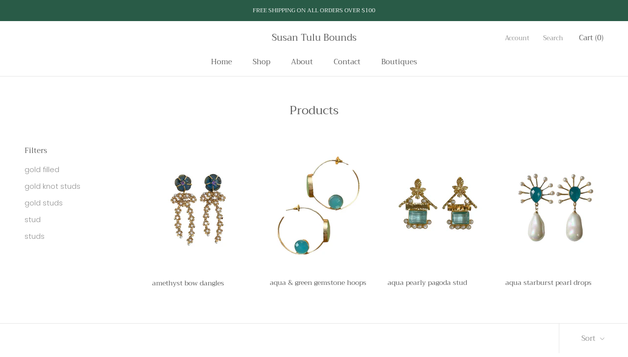

--- FILE ---
content_type: text/html; charset=utf-8
request_url: https://susantulubounds.com/collections/all
body_size: 34004
content:
<!doctype html>

<html class="no-js" lang="en">
  <head>
    <meta charset="utf-8"> 
    <meta http-equiv="X-UA-Compatible" content="IE=edge,chrome=1">
    <meta name="viewport" content="width=device-width, initial-scale=1.0, height=device-height, minimum-scale=1.0, maximum-scale=1.0">
    <meta name="theme-color" content="">

    <title>
      Products &ndash; Susan Tulu Bounds
    </title><link rel="canonical" href="https://susantulubounds.com/collections/all"><meta property="og:type" content="website">
  <meta property="og:title" content="Products">
  <meta property="og:image" content="http://susantulubounds.com/cdn/shop/products/PhotoRoom_20221201_123454.png?v=1669918521">
  <meta property="og:image:secure_url" content="https://susantulubounds.com/cdn/shop/products/PhotoRoom_20221201_123454.png?v=1669918521">
  <meta property="og:image:width" content="1426">
  <meta property="og:image:height" content="1790"><meta property="og:url" content="https://susantulubounds.com/collections/all">
<meta property="og:site_name" content="Susan Tulu Bounds"><meta name="twitter:card" content="summary"><meta name="twitter:title" content="Products">
  <meta name="twitter:description" content="">
  <meta name="twitter:image" content="https://susantulubounds.com/cdn/shop/products/PhotoRoom_20221201_123454_600x600_crop_center.png?v=1669918521">
    <style>
  @font-face {
  font-family: Trirong;
  font-weight: 400;
  font-style: normal;
  font-display: fallback;
  src: url("//susantulubounds.com/cdn/fonts/trirong/trirong_n4.46b40419aaa69bf77077c3108d75dad5a0318d4b.woff2") format("woff2"),
       url("//susantulubounds.com/cdn/fonts/trirong/trirong_n4.97753898e63cd7e164ad614681eba2c7fe577190.woff") format("woff");
}

  @font-face {
  font-family: Poppins;
  font-weight: 300;
  font-style: normal;
  font-display: fallback;
  src: url("//susantulubounds.com/cdn/fonts/poppins/poppins_n3.05f58335c3209cce17da4f1f1ab324ebe2982441.woff2") format("woff2"),
       url("//susantulubounds.com/cdn/fonts/poppins/poppins_n3.6971368e1f131d2c8ff8e3a44a36b577fdda3ff5.woff") format("woff");
}


  @font-face {
  font-family: Poppins;
  font-weight: 400;
  font-style: normal;
  font-display: fallback;
  src: url("//susantulubounds.com/cdn/fonts/poppins/poppins_n4.0ba78fa5af9b0e1a374041b3ceaadf0a43b41362.woff2") format("woff2"),
       url("//susantulubounds.com/cdn/fonts/poppins/poppins_n4.214741a72ff2596839fc9760ee7a770386cf16ca.woff") format("woff");
}

  @font-face {
  font-family: Poppins;
  font-weight: 300;
  font-style: italic;
  font-display: fallback;
  src: url("//susantulubounds.com/cdn/fonts/poppins/poppins_i3.8536b4423050219f608e17f134fe9ea3b01ed890.woff2") format("woff2"),
       url("//susantulubounds.com/cdn/fonts/poppins/poppins_i3.0f4433ada196bcabf726ed78f8e37e0995762f7f.woff") format("woff");
}

  @font-face {
  font-family: Poppins;
  font-weight: 400;
  font-style: italic;
  font-display: fallback;
  src: url("//susantulubounds.com/cdn/fonts/poppins/poppins_i4.846ad1e22474f856bd6b81ba4585a60799a9f5d2.woff2") format("woff2"),
       url("//susantulubounds.com/cdn/fonts/poppins/poppins_i4.56b43284e8b52fc64c1fd271f289a39e8477e9ec.woff") format("woff");
}


  :root {
    --heading-font-family : Trirong, serif;
    --heading-font-weight : 400;
    --heading-font-style  : normal;

    --text-font-family : Poppins, sans-serif;
    --text-font-weight : 300;
    --text-font-style  : normal;

    --base-text-font-size   : 15px;
    --default-text-font-size: 14px;--background          : #ffffff;
    --background-rgb      : 255, 255, 255;
    --light-background    : #ffffff;
    --light-background-rgb: 255, 255, 255;
    --heading-color       : #5c5c5c;
    --text-color          : #5c5c5c;
    --text-color-rgb      : 92, 92, 92;
    --text-color-light    : #939393;
    --text-color-light-rgb: 147, 147, 147;
    --link-color          : #323232;
    --link-color-rgb      : 50, 50, 50;
    --border-color        : #e7e7e7;
    --border-color-rgb    : 231, 231, 231;

    --button-background    : #295b47;
    --button-background-rgb: 41, 91, 71;
    --button-text-color    : #ffffff;

    --header-background       : #ffffff;
    --header-heading-color    : #5c5c5c;
    --header-light-text-color : #939393;
    --header-border-color     : #e7e7e7;

    --footer-background    : #ffffff;
    --footer-text-color    : #939393;
    --footer-heading-color : #5c5c5c;
    --footer-border-color  : #efefef;

    --navigation-background      : #ffffff;
    --navigation-background-rgb  : 255, 255, 255;
    --navigation-text-color      : #5c5c5c;
    --navigation-text-color-light: rgba(92, 92, 92, 0.5);
    --navigation-border-color    : rgba(92, 92, 92, 0.25);

    --newsletter-popup-background     : #5b293d;
    --newsletter-popup-text-color     : #dddbcb;
    --newsletter-popup-text-color-rgb : 221, 219, 203;

    --secondary-elements-background       : #5c5c5c;
    --secondary-elements-background-rgb   : 92, 92, 92;
    --secondary-elements-text-color       : #ffffff;
    --secondary-elements-text-color-light : rgba(255, 255, 255, 0.5);
    --secondary-elements-border-color     : rgba(255, 255, 255, 0.25);

    --product-sale-price-color    : #5b293d;
    --product-sale-price-color-rgb: 91, 41, 61;

    /* Products */

    --horizontal-spacing-four-products-per-row: 40px;
        --horizontal-spacing-two-products-per-row : 40px;

    --vertical-spacing-four-products-per-row: 60px;
        --vertical-spacing-two-products-per-row : 75px;

    /* Animation */
    --drawer-transition-timing: cubic-bezier(0.645, 0.045, 0.355, 1);
    --header-base-height: 80px; /* We set a default for browsers that do not support CSS variables */

    /* Cursors */
    --cursor-zoom-in-svg    : url(//susantulubounds.com/cdn/shop/t/3/assets/cursor-zoom-in.svg?v=122378749701556440601610394757);
    --cursor-zoom-in-2x-svg : url(//susantulubounds.com/cdn/shop/t/3/assets/cursor-zoom-in-2x.svg?v=50835523267676239671610394757);
  }
</style>

<script>
  // IE11 does not have support for CSS variables, so we have to polyfill them
  if (!(((window || {}).CSS || {}).supports && window.CSS.supports('(--a: 0)'))) {
    const script = document.createElement('script');
    script.type = 'text/javascript';
    script.src = 'https://cdn.jsdelivr.net/npm/css-vars-ponyfill@2';
    script.onload = function() {
      cssVars({});
    };

    document.getElementsByTagName('head')[0].appendChild(script);
  }
</script>

    <script>window.performance && window.performance.mark && window.performance.mark('shopify.content_for_header.start');</script><meta id="shopify-digital-wallet" name="shopify-digital-wallet" content="/52565606558/digital_wallets/dialog">
<meta name="shopify-checkout-api-token" content="9ae6d3fc044d2b8022e8ae4770a7f88e">
<meta id="in-context-paypal-metadata" data-shop-id="52565606558" data-venmo-supported="false" data-environment="production" data-locale="en_US" data-paypal-v4="true" data-currency="USD">
<link rel="alternate" type="application/atom+xml" title="Feed" href="/collections/all.atom" />
<link rel="next" href="/collections/all?page=2">
<script async="async" src="/checkouts/internal/preloads.js?locale=en-US"></script>
<link rel="preconnect" href="https://shop.app" crossorigin="anonymous">
<script async="async" src="https://shop.app/checkouts/internal/preloads.js?locale=en-US&shop_id=52565606558" crossorigin="anonymous"></script>
<script id="apple-pay-shop-capabilities" type="application/json">{"shopId":52565606558,"countryCode":"US","currencyCode":"USD","merchantCapabilities":["supports3DS"],"merchantId":"gid:\/\/shopify\/Shop\/52565606558","merchantName":"Susan Tulu Bounds","requiredBillingContactFields":["postalAddress","email"],"requiredShippingContactFields":["postalAddress","email"],"shippingType":"shipping","supportedNetworks":["visa","masterCard","amex","discover","elo","jcb"],"total":{"type":"pending","label":"Susan Tulu Bounds","amount":"1.00"},"shopifyPaymentsEnabled":true,"supportsSubscriptions":true}</script>
<script id="shopify-features" type="application/json">{"accessToken":"9ae6d3fc044d2b8022e8ae4770a7f88e","betas":["rich-media-storefront-analytics"],"domain":"susantulubounds.com","predictiveSearch":true,"shopId":52565606558,"locale":"en"}</script>
<script>var Shopify = Shopify || {};
Shopify.shop = "susan-tulu-bounds.myshopify.com";
Shopify.locale = "en";
Shopify.currency = {"active":"USD","rate":"1.0"};
Shopify.country = "US";
Shopify.theme = {"name":"Prestige","id":117650292894,"schema_name":"Prestige","schema_version":"4.12.3","theme_store_id":855,"role":"main"};
Shopify.theme.handle = "null";
Shopify.theme.style = {"id":null,"handle":null};
Shopify.cdnHost = "susantulubounds.com/cdn";
Shopify.routes = Shopify.routes || {};
Shopify.routes.root = "/";</script>
<script type="module">!function(o){(o.Shopify=o.Shopify||{}).modules=!0}(window);</script>
<script>!function(o){function n(){var o=[];function n(){o.push(Array.prototype.slice.apply(arguments))}return n.q=o,n}var t=o.Shopify=o.Shopify||{};t.loadFeatures=n(),t.autoloadFeatures=n()}(window);</script>
<script>
  window.ShopifyPay = window.ShopifyPay || {};
  window.ShopifyPay.apiHost = "shop.app\/pay";
  window.ShopifyPay.redirectState = null;
</script>
<script id="shop-js-analytics" type="application/json">{"pageType":"collection"}</script>
<script defer="defer" async type="module" src="//susantulubounds.com/cdn/shopifycloud/shop-js/modules/v2/client.init-shop-cart-sync_WVOgQShq.en.esm.js"></script>
<script defer="defer" async type="module" src="//susantulubounds.com/cdn/shopifycloud/shop-js/modules/v2/chunk.common_C_13GLB1.esm.js"></script>
<script defer="defer" async type="module" src="//susantulubounds.com/cdn/shopifycloud/shop-js/modules/v2/chunk.modal_CLfMGd0m.esm.js"></script>
<script type="module">
  await import("//susantulubounds.com/cdn/shopifycloud/shop-js/modules/v2/client.init-shop-cart-sync_WVOgQShq.en.esm.js");
await import("//susantulubounds.com/cdn/shopifycloud/shop-js/modules/v2/chunk.common_C_13GLB1.esm.js");
await import("//susantulubounds.com/cdn/shopifycloud/shop-js/modules/v2/chunk.modal_CLfMGd0m.esm.js");

  window.Shopify.SignInWithShop?.initShopCartSync?.({"fedCMEnabled":true,"windoidEnabled":true});

</script>
<script>
  window.Shopify = window.Shopify || {};
  if (!window.Shopify.featureAssets) window.Shopify.featureAssets = {};
  window.Shopify.featureAssets['shop-js'] = {"shop-cart-sync":["modules/v2/client.shop-cart-sync_DuR37GeY.en.esm.js","modules/v2/chunk.common_C_13GLB1.esm.js","modules/v2/chunk.modal_CLfMGd0m.esm.js"],"init-fed-cm":["modules/v2/client.init-fed-cm_BucUoe6W.en.esm.js","modules/v2/chunk.common_C_13GLB1.esm.js","modules/v2/chunk.modal_CLfMGd0m.esm.js"],"shop-toast-manager":["modules/v2/client.shop-toast-manager_B0JfrpKj.en.esm.js","modules/v2/chunk.common_C_13GLB1.esm.js","modules/v2/chunk.modal_CLfMGd0m.esm.js"],"init-shop-cart-sync":["modules/v2/client.init-shop-cart-sync_WVOgQShq.en.esm.js","modules/v2/chunk.common_C_13GLB1.esm.js","modules/v2/chunk.modal_CLfMGd0m.esm.js"],"shop-button":["modules/v2/client.shop-button_B_U3bv27.en.esm.js","modules/v2/chunk.common_C_13GLB1.esm.js","modules/v2/chunk.modal_CLfMGd0m.esm.js"],"init-windoid":["modules/v2/client.init-windoid_DuP9q_di.en.esm.js","modules/v2/chunk.common_C_13GLB1.esm.js","modules/v2/chunk.modal_CLfMGd0m.esm.js"],"shop-cash-offers":["modules/v2/client.shop-cash-offers_BmULhtno.en.esm.js","modules/v2/chunk.common_C_13GLB1.esm.js","modules/v2/chunk.modal_CLfMGd0m.esm.js"],"pay-button":["modules/v2/client.pay-button_CrPSEbOK.en.esm.js","modules/v2/chunk.common_C_13GLB1.esm.js","modules/v2/chunk.modal_CLfMGd0m.esm.js"],"init-customer-accounts":["modules/v2/client.init-customer-accounts_jNk9cPYQ.en.esm.js","modules/v2/client.shop-login-button_DJ5ldayH.en.esm.js","modules/v2/chunk.common_C_13GLB1.esm.js","modules/v2/chunk.modal_CLfMGd0m.esm.js"],"avatar":["modules/v2/client.avatar_BTnouDA3.en.esm.js"],"checkout-modal":["modules/v2/client.checkout-modal_pBPyh9w8.en.esm.js","modules/v2/chunk.common_C_13GLB1.esm.js","modules/v2/chunk.modal_CLfMGd0m.esm.js"],"init-shop-for-new-customer-accounts":["modules/v2/client.init-shop-for-new-customer-accounts_BUoCy7a5.en.esm.js","modules/v2/client.shop-login-button_DJ5ldayH.en.esm.js","modules/v2/chunk.common_C_13GLB1.esm.js","modules/v2/chunk.modal_CLfMGd0m.esm.js"],"init-customer-accounts-sign-up":["modules/v2/client.init-customer-accounts-sign-up_CnczCz9H.en.esm.js","modules/v2/client.shop-login-button_DJ5ldayH.en.esm.js","modules/v2/chunk.common_C_13GLB1.esm.js","modules/v2/chunk.modal_CLfMGd0m.esm.js"],"init-shop-email-lookup-coordinator":["modules/v2/client.init-shop-email-lookup-coordinator_CzjY5t9o.en.esm.js","modules/v2/chunk.common_C_13GLB1.esm.js","modules/v2/chunk.modal_CLfMGd0m.esm.js"],"shop-follow-button":["modules/v2/client.shop-follow-button_CsYC63q7.en.esm.js","modules/v2/chunk.common_C_13GLB1.esm.js","modules/v2/chunk.modal_CLfMGd0m.esm.js"],"shop-login-button":["modules/v2/client.shop-login-button_DJ5ldayH.en.esm.js","modules/v2/chunk.common_C_13GLB1.esm.js","modules/v2/chunk.modal_CLfMGd0m.esm.js"],"shop-login":["modules/v2/client.shop-login_B9ccPdmx.en.esm.js","modules/v2/chunk.common_C_13GLB1.esm.js","modules/v2/chunk.modal_CLfMGd0m.esm.js"],"lead-capture":["modules/v2/client.lead-capture_D0K_KgYb.en.esm.js","modules/v2/chunk.common_C_13GLB1.esm.js","modules/v2/chunk.modal_CLfMGd0m.esm.js"],"payment-terms":["modules/v2/client.payment-terms_BWmiNN46.en.esm.js","modules/v2/chunk.common_C_13GLB1.esm.js","modules/v2/chunk.modal_CLfMGd0m.esm.js"]};
</script>
<script>(function() {
  var isLoaded = false;
  function asyncLoad() {
    if (isLoaded) return;
    isLoaded = true;
    var urls = ["https:\/\/instafeed.nfcube.com\/cdn\/2c1626cb08d66a4a10c14c4561cf41ed.js?shop=susan-tulu-bounds.myshopify.com","https:\/\/cdn.shopify.com\/s\/files\/1\/0525\/6560\/6558\/t\/3\/assets\/globo.preorder.init.js?v=1631561982\u0026shop=susan-tulu-bounds.myshopify.com"];
    for (var i = 0; i < urls.length; i++) {
      var s = document.createElement('script');
      s.type = 'text/javascript';
      s.async = true;
      s.src = urls[i];
      var x = document.getElementsByTagName('script')[0];
      x.parentNode.insertBefore(s, x);
    }
  };
  if(window.attachEvent) {
    window.attachEvent('onload', asyncLoad);
  } else {
    window.addEventListener('load', asyncLoad, false);
  }
})();</script>
<script id="__st">var __st={"a":52565606558,"offset":-18000,"reqid":"393641c9-aa34-456c-b2d5-711312755e34-1769641856","pageurl":"susantulubounds.com\/collections\/all","u":"e3dd0d08ecad","p":"collection"};</script>
<script>window.ShopifyPaypalV4VisibilityTracking = true;</script>
<script id="captcha-bootstrap">!function(){'use strict';const t='contact',e='account',n='new_comment',o=[[t,t],['blogs',n],['comments',n],[t,'customer']],c=[[e,'customer_login'],[e,'guest_login'],[e,'recover_customer_password'],[e,'create_customer']],r=t=>t.map((([t,e])=>`form[action*='/${t}']:not([data-nocaptcha='true']) input[name='form_type'][value='${e}']`)).join(','),a=t=>()=>t?[...document.querySelectorAll(t)].map((t=>t.form)):[];function s(){const t=[...o],e=r(t);return a(e)}const i='password',u='form_key',d=['recaptcha-v3-token','g-recaptcha-response','h-captcha-response',i],f=()=>{try{return window.sessionStorage}catch{return}},m='__shopify_v',_=t=>t.elements[u];function p(t,e,n=!1){try{const o=window.sessionStorage,c=JSON.parse(o.getItem(e)),{data:r}=function(t){const{data:e,action:n}=t;return t[m]||n?{data:e,action:n}:{data:t,action:n}}(c);for(const[e,n]of Object.entries(r))t.elements[e]&&(t.elements[e].value=n);n&&o.removeItem(e)}catch(o){console.error('form repopulation failed',{error:o})}}const l='form_type',E='cptcha';function T(t){t.dataset[E]=!0}const w=window,h=w.document,L='Shopify',v='ce_forms',y='captcha';let A=!1;((t,e)=>{const n=(g='f06e6c50-85a8-45c8-87d0-21a2b65856fe',I='https://cdn.shopify.com/shopifycloud/storefront-forms-hcaptcha/ce_storefront_forms_captcha_hcaptcha.v1.5.2.iife.js',D={infoText:'Protected by hCaptcha',privacyText:'Privacy',termsText:'Terms'},(t,e,n)=>{const o=w[L][v],c=o.bindForm;if(c)return c(t,g,e,D).then(n);var r;o.q.push([[t,g,e,D],n]),r=I,A||(h.body.append(Object.assign(h.createElement('script'),{id:'captcha-provider',async:!0,src:r})),A=!0)});var g,I,D;w[L]=w[L]||{},w[L][v]=w[L][v]||{},w[L][v].q=[],w[L][y]=w[L][y]||{},w[L][y].protect=function(t,e){n(t,void 0,e),T(t)},Object.freeze(w[L][y]),function(t,e,n,w,h,L){const[v,y,A,g]=function(t,e,n){const i=e?o:[],u=t?c:[],d=[...i,...u],f=r(d),m=r(i),_=r(d.filter((([t,e])=>n.includes(e))));return[a(f),a(m),a(_),s()]}(w,h,L),I=t=>{const e=t.target;return e instanceof HTMLFormElement?e:e&&e.form},D=t=>v().includes(t);t.addEventListener('submit',(t=>{const e=I(t);if(!e)return;const n=D(e)&&!e.dataset.hcaptchaBound&&!e.dataset.recaptchaBound,o=_(e),c=g().includes(e)&&(!o||!o.value);(n||c)&&t.preventDefault(),c&&!n&&(function(t){try{if(!f())return;!function(t){const e=f();if(!e)return;const n=_(t);if(!n)return;const o=n.value;o&&e.removeItem(o)}(t);const e=Array.from(Array(32),(()=>Math.random().toString(36)[2])).join('');!function(t,e){_(t)||t.append(Object.assign(document.createElement('input'),{type:'hidden',name:u})),t.elements[u].value=e}(t,e),function(t,e){const n=f();if(!n)return;const o=[...t.querySelectorAll(`input[type='${i}']`)].map((({name:t})=>t)),c=[...d,...o],r={};for(const[a,s]of new FormData(t).entries())c.includes(a)||(r[a]=s);n.setItem(e,JSON.stringify({[m]:1,action:t.action,data:r}))}(t,e)}catch(e){console.error('failed to persist form',e)}}(e),e.submit())}));const S=(t,e)=>{t&&!t.dataset[E]&&(n(t,e.some((e=>e===t))),T(t))};for(const o of['focusin','change'])t.addEventListener(o,(t=>{const e=I(t);D(e)&&S(e,y())}));const B=e.get('form_key'),M=e.get(l),P=B&&M;t.addEventListener('DOMContentLoaded',(()=>{const t=y();if(P)for(const e of t)e.elements[l].value===M&&p(e,B);[...new Set([...A(),...v().filter((t=>'true'===t.dataset.shopifyCaptcha))])].forEach((e=>S(e,t)))}))}(h,new URLSearchParams(w.location.search),n,t,e,['guest_login'])})(!0,!0)}();</script>
<script integrity="sha256-4kQ18oKyAcykRKYeNunJcIwy7WH5gtpwJnB7kiuLZ1E=" data-source-attribution="shopify.loadfeatures" defer="defer" src="//susantulubounds.com/cdn/shopifycloud/storefront/assets/storefront/load_feature-a0a9edcb.js" crossorigin="anonymous"></script>
<script crossorigin="anonymous" defer="defer" src="//susantulubounds.com/cdn/shopifycloud/storefront/assets/shopify_pay/storefront-65b4c6d7.js?v=20250812"></script>
<script data-source-attribution="shopify.dynamic_checkout.dynamic.init">var Shopify=Shopify||{};Shopify.PaymentButton=Shopify.PaymentButton||{isStorefrontPortableWallets:!0,init:function(){window.Shopify.PaymentButton.init=function(){};var t=document.createElement("script");t.src="https://susantulubounds.com/cdn/shopifycloud/portable-wallets/latest/portable-wallets.en.js",t.type="module",document.head.appendChild(t)}};
</script>
<script data-source-attribution="shopify.dynamic_checkout.buyer_consent">
  function portableWalletsHideBuyerConsent(e){var t=document.getElementById("shopify-buyer-consent"),n=document.getElementById("shopify-subscription-policy-button");t&&n&&(t.classList.add("hidden"),t.setAttribute("aria-hidden","true"),n.removeEventListener("click",e))}function portableWalletsShowBuyerConsent(e){var t=document.getElementById("shopify-buyer-consent"),n=document.getElementById("shopify-subscription-policy-button");t&&n&&(t.classList.remove("hidden"),t.removeAttribute("aria-hidden"),n.addEventListener("click",e))}window.Shopify?.PaymentButton&&(window.Shopify.PaymentButton.hideBuyerConsent=portableWalletsHideBuyerConsent,window.Shopify.PaymentButton.showBuyerConsent=portableWalletsShowBuyerConsent);
</script>
<script data-source-attribution="shopify.dynamic_checkout.cart.bootstrap">document.addEventListener("DOMContentLoaded",(function(){function t(){return document.querySelector("shopify-accelerated-checkout-cart, shopify-accelerated-checkout")}if(t())Shopify.PaymentButton.init();else{new MutationObserver((function(e,n){t()&&(Shopify.PaymentButton.init(),n.disconnect())})).observe(document.body,{childList:!0,subtree:!0})}}));
</script>
<link id="shopify-accelerated-checkout-styles" rel="stylesheet" media="screen" href="https://susantulubounds.com/cdn/shopifycloud/portable-wallets/latest/accelerated-checkout-backwards-compat.css" crossorigin="anonymous">
<style id="shopify-accelerated-checkout-cart">
        #shopify-buyer-consent {
  margin-top: 1em;
  display: inline-block;
  width: 100%;
}

#shopify-buyer-consent.hidden {
  display: none;
}

#shopify-subscription-policy-button {
  background: none;
  border: none;
  padding: 0;
  text-decoration: underline;
  font-size: inherit;
  cursor: pointer;
}

#shopify-subscription-policy-button::before {
  box-shadow: none;
}

      </style>

<script>window.performance && window.performance.mark && window.performance.mark('shopify.content_for_header.end');</script>

    <link rel="stylesheet" href="//susantulubounds.com/cdn/shop/t/3/assets/theme.css?v=184306657191562902781610394739">

    <script>// This allows to expose several variables to the global scope, to be used in scripts
      window.theme = {
        pageType: "collection",
        moneyFormat: "${{amount}}",
        moneyWithCurrencyFormat: "${{amount}} USD",
        productImageSize: "natural",
        searchMode: "product,article",
        showPageTransition: false,
        showElementStaggering: true,
        showImageZooming: true
      };

      window.routes = {
        rootUrl: "\/",
        rootUrlWithoutSlash: '',
        cartUrl: "\/cart",
        cartAddUrl: "\/cart\/add",
        cartChangeUrl: "\/cart\/change",
        searchUrl: "\/search",
        productRecommendationsUrl: "\/recommendations\/products"
      };

      window.languages = {
        cartAddNote: "Add Order Note",
        cartEditNote: "Edit Order Note",
        productImageLoadingError: "This image could not be loaded. Please try to reload the page.",
        productFormAddToCart: "Add to cart",
        productFormUnavailable: "Unavailable",
        productFormSoldOut: "Sold Out",
        shippingEstimatorOneResult: "1 option available:",
        shippingEstimatorMoreResults: "{{count}} options available:",
        shippingEstimatorNoResults: "No shipping could be found"
      };

      window.lazySizesConfig = {
        loadHidden: false,
        hFac: 0.5,
        expFactor: 2,
        ricTimeout: 150,
        lazyClass: 'Image--lazyLoad',
        loadingClass: 'Image--lazyLoading',
        loadedClass: 'Image--lazyLoaded'
      };

      document.documentElement.className = document.documentElement.className.replace('no-js', 'js');
      document.documentElement.style.setProperty('--window-height', window.innerHeight + 'px');

      // We do a quick detection of some features (we could use Modernizr but for so little...)
      (function() {
        document.documentElement.className += ((window.CSS && window.CSS.supports('(position: sticky) or (position: -webkit-sticky)')) ? ' supports-sticky' : ' no-supports-sticky');
        document.documentElement.className += (window.matchMedia('(-moz-touch-enabled: 1), (hover: none)')).matches ? ' no-supports-hover' : ' supports-hover';
      }());
    </script>

    <script src="//susantulubounds.com/cdn/shop/t/3/assets/lazysizes.min.js?v=174358363404432586981610394739" async></script><script src="https://polyfill-fastly.net/v3/polyfill.min.js?unknown=polyfill&features=fetch,Element.prototype.closest,Element.prototype.remove,Element.prototype.classList,Array.prototype.includes,Array.prototype.fill,Object.assign,CustomEvent,IntersectionObserver,IntersectionObserverEntry,URL" defer></script>
    <script src="//susantulubounds.com/cdn/shop/t/3/assets/libs.min.js?v=26178543184394469741610394738" defer></script>
    <script src="//susantulubounds.com/cdn/shop/t/3/assets/theme.min.js?v=3211174084529572291610394743" defer></script>
    <script src="//susantulubounds.com/cdn/shop/t/3/assets/custom.js?v=183944157590872491501610394741" defer></script>

    <script>
      (function () {
        window.onpageshow = function() {
          if (window.theme.showPageTransition) {
            var pageTransition = document.querySelector('.PageTransition');

            if (pageTransition) {
              pageTransition.style.visibility = 'visible';
              pageTransition.style.opacity = '0';
            }
          }

          // When the page is loaded from the cache, we have to reload the cart content
          document.documentElement.dispatchEvent(new CustomEvent('cart:refresh', {
            bubbles: true
          }));
        };
      })();
    </script>

    


  <script type="application/ld+json">
  {
    "@context": "http://schema.org",
    "@type": "BreadcrumbList",
  "itemListElement": [{
      "@type": "ListItem",
      "position": 1,
      "name": "Translation missing: en.general.breadcrumb.home",
      "item": "https://susantulubounds.com"
    },{
          "@type": "ListItem",
          "position": 2,
          "name": "Products",
          "item": "https://susantulubounds.com/collections/all"
        }]
  }
  </script>

  <!-- BEGIN app block: shopify://apps/klaviyo-email-marketing-sms/blocks/klaviyo-onsite-embed/2632fe16-c075-4321-a88b-50b567f42507 -->












  <script async src="https://static.klaviyo.com/onsite/js/Y7JMf3/klaviyo.js?company_id=Y7JMf3"></script>
  <script>!function(){if(!window.klaviyo){window._klOnsite=window._klOnsite||[];try{window.klaviyo=new Proxy({},{get:function(n,i){return"push"===i?function(){var n;(n=window._klOnsite).push.apply(n,arguments)}:function(){for(var n=arguments.length,o=new Array(n),w=0;w<n;w++)o[w]=arguments[w];var t="function"==typeof o[o.length-1]?o.pop():void 0,e=new Promise((function(n){window._klOnsite.push([i].concat(o,[function(i){t&&t(i),n(i)}]))}));return e}}})}catch(n){window.klaviyo=window.klaviyo||[],window.klaviyo.push=function(){var n;(n=window._klOnsite).push.apply(n,arguments)}}}}();</script>

  




  <script>
    window.klaviyoReviewsProductDesignMode = false
  </script>







<!-- END app block --><link href="https://monorail-edge.shopifysvc.com" rel="dns-prefetch">
<script>(function(){if ("sendBeacon" in navigator && "performance" in window) {try {var session_token_from_headers = performance.getEntriesByType('navigation')[0].serverTiming.find(x => x.name == '_s').description;} catch {var session_token_from_headers = undefined;}var session_cookie_matches = document.cookie.match(/_shopify_s=([^;]*)/);var session_token_from_cookie = session_cookie_matches && session_cookie_matches.length === 2 ? session_cookie_matches[1] : "";var session_token = session_token_from_headers || session_token_from_cookie || "";function handle_abandonment_event(e) {var entries = performance.getEntries().filter(function(entry) {return /monorail-edge.shopifysvc.com/.test(entry.name);});if (!window.abandonment_tracked && entries.length === 0) {window.abandonment_tracked = true;var currentMs = Date.now();var navigation_start = performance.timing.navigationStart;var payload = {shop_id: 52565606558,url: window.location.href,navigation_start,duration: currentMs - navigation_start,session_token,page_type: "collection"};window.navigator.sendBeacon("https://monorail-edge.shopifysvc.com/v1/produce", JSON.stringify({schema_id: "online_store_buyer_site_abandonment/1.1",payload: payload,metadata: {event_created_at_ms: currentMs,event_sent_at_ms: currentMs}}));}}window.addEventListener('pagehide', handle_abandonment_event);}}());</script>
<script id="web-pixels-manager-setup">(function e(e,d,r,n,o){if(void 0===o&&(o={}),!Boolean(null===(a=null===(i=window.Shopify)||void 0===i?void 0:i.analytics)||void 0===a?void 0:a.replayQueue)){var i,a;window.Shopify=window.Shopify||{};var t=window.Shopify;t.analytics=t.analytics||{};var s=t.analytics;s.replayQueue=[],s.publish=function(e,d,r){return s.replayQueue.push([e,d,r]),!0};try{self.performance.mark("wpm:start")}catch(e){}var l=function(){var e={modern:/Edge?\/(1{2}[4-9]|1[2-9]\d|[2-9]\d{2}|\d{4,})\.\d+(\.\d+|)|Firefox\/(1{2}[4-9]|1[2-9]\d|[2-9]\d{2}|\d{4,})\.\d+(\.\d+|)|Chrom(ium|e)\/(9{2}|\d{3,})\.\d+(\.\d+|)|(Maci|X1{2}).+ Version\/(15\.\d+|(1[6-9]|[2-9]\d|\d{3,})\.\d+)([,.]\d+|)( \(\w+\)|)( Mobile\/\w+|) Safari\/|Chrome.+OPR\/(9{2}|\d{3,})\.\d+\.\d+|(CPU[ +]OS|iPhone[ +]OS|CPU[ +]iPhone|CPU IPhone OS|CPU iPad OS)[ +]+(15[._]\d+|(1[6-9]|[2-9]\d|\d{3,})[._]\d+)([._]\d+|)|Android:?[ /-](13[3-9]|1[4-9]\d|[2-9]\d{2}|\d{4,})(\.\d+|)(\.\d+|)|Android.+Firefox\/(13[5-9]|1[4-9]\d|[2-9]\d{2}|\d{4,})\.\d+(\.\d+|)|Android.+Chrom(ium|e)\/(13[3-9]|1[4-9]\d|[2-9]\d{2}|\d{4,})\.\d+(\.\d+|)|SamsungBrowser\/([2-9]\d|\d{3,})\.\d+/,legacy:/Edge?\/(1[6-9]|[2-9]\d|\d{3,})\.\d+(\.\d+|)|Firefox\/(5[4-9]|[6-9]\d|\d{3,})\.\d+(\.\d+|)|Chrom(ium|e)\/(5[1-9]|[6-9]\d|\d{3,})\.\d+(\.\d+|)([\d.]+$|.*Safari\/(?![\d.]+ Edge\/[\d.]+$))|(Maci|X1{2}).+ Version\/(10\.\d+|(1[1-9]|[2-9]\d|\d{3,})\.\d+)([,.]\d+|)( \(\w+\)|)( Mobile\/\w+|) Safari\/|Chrome.+OPR\/(3[89]|[4-9]\d|\d{3,})\.\d+\.\d+|(CPU[ +]OS|iPhone[ +]OS|CPU[ +]iPhone|CPU IPhone OS|CPU iPad OS)[ +]+(10[._]\d+|(1[1-9]|[2-9]\d|\d{3,})[._]\d+)([._]\d+|)|Android:?[ /-](13[3-9]|1[4-9]\d|[2-9]\d{2}|\d{4,})(\.\d+|)(\.\d+|)|Mobile Safari.+OPR\/([89]\d|\d{3,})\.\d+\.\d+|Android.+Firefox\/(13[5-9]|1[4-9]\d|[2-9]\d{2}|\d{4,})\.\d+(\.\d+|)|Android.+Chrom(ium|e)\/(13[3-9]|1[4-9]\d|[2-9]\d{2}|\d{4,})\.\d+(\.\d+|)|Android.+(UC? ?Browser|UCWEB|U3)[ /]?(15\.([5-9]|\d{2,})|(1[6-9]|[2-9]\d|\d{3,})\.\d+)\.\d+|SamsungBrowser\/(5\.\d+|([6-9]|\d{2,})\.\d+)|Android.+MQ{2}Browser\/(14(\.(9|\d{2,})|)|(1[5-9]|[2-9]\d|\d{3,})(\.\d+|))(\.\d+|)|K[Aa][Ii]OS\/(3\.\d+|([4-9]|\d{2,})\.\d+)(\.\d+|)/},d=e.modern,r=e.legacy,n=navigator.userAgent;return n.match(d)?"modern":n.match(r)?"legacy":"unknown"}(),u="modern"===l?"modern":"legacy",c=(null!=n?n:{modern:"",legacy:""})[u],f=function(e){return[e.baseUrl,"/wpm","/b",e.hashVersion,"modern"===e.buildTarget?"m":"l",".js"].join("")}({baseUrl:d,hashVersion:r,buildTarget:u}),m=function(e){var d=e.version,r=e.bundleTarget,n=e.surface,o=e.pageUrl,i=e.monorailEndpoint;return{emit:function(e){var a=e.status,t=e.errorMsg,s=(new Date).getTime(),l=JSON.stringify({metadata:{event_sent_at_ms:s},events:[{schema_id:"web_pixels_manager_load/3.1",payload:{version:d,bundle_target:r,page_url:o,status:a,surface:n,error_msg:t},metadata:{event_created_at_ms:s}}]});if(!i)return console&&console.warn&&console.warn("[Web Pixels Manager] No Monorail endpoint provided, skipping logging."),!1;try{return self.navigator.sendBeacon.bind(self.navigator)(i,l)}catch(e){}var u=new XMLHttpRequest;try{return u.open("POST",i,!0),u.setRequestHeader("Content-Type","text/plain"),u.send(l),!0}catch(e){return console&&console.warn&&console.warn("[Web Pixels Manager] Got an unhandled error while logging to Monorail."),!1}}}}({version:r,bundleTarget:l,surface:e.surface,pageUrl:self.location.href,monorailEndpoint:e.monorailEndpoint});try{o.browserTarget=l,function(e){var d=e.src,r=e.async,n=void 0===r||r,o=e.onload,i=e.onerror,a=e.sri,t=e.scriptDataAttributes,s=void 0===t?{}:t,l=document.createElement("script"),u=document.querySelector("head"),c=document.querySelector("body");if(l.async=n,l.src=d,a&&(l.integrity=a,l.crossOrigin="anonymous"),s)for(var f in s)if(Object.prototype.hasOwnProperty.call(s,f))try{l.dataset[f]=s[f]}catch(e){}if(o&&l.addEventListener("load",o),i&&l.addEventListener("error",i),u)u.appendChild(l);else{if(!c)throw new Error("Did not find a head or body element to append the script");c.appendChild(l)}}({src:f,async:!0,onload:function(){if(!function(){var e,d;return Boolean(null===(d=null===(e=window.Shopify)||void 0===e?void 0:e.analytics)||void 0===d?void 0:d.initialized)}()){var d=window.webPixelsManager.init(e)||void 0;if(d){var r=window.Shopify.analytics;r.replayQueue.forEach((function(e){var r=e[0],n=e[1],o=e[2];d.publishCustomEvent(r,n,o)})),r.replayQueue=[],r.publish=d.publishCustomEvent,r.visitor=d.visitor,r.initialized=!0}}},onerror:function(){return m.emit({status:"failed",errorMsg:"".concat(f," has failed to load")})},sri:function(e){var d=/^sha384-[A-Za-z0-9+/=]+$/;return"string"==typeof e&&d.test(e)}(c)?c:"",scriptDataAttributes:o}),m.emit({status:"loading"})}catch(e){m.emit({status:"failed",errorMsg:(null==e?void 0:e.message)||"Unknown error"})}}})({shopId: 52565606558,storefrontBaseUrl: "https://susantulubounds.com",extensionsBaseUrl: "https://extensions.shopifycdn.com/cdn/shopifycloud/web-pixels-manager",monorailEndpoint: "https://monorail-edge.shopifysvc.com/unstable/produce_batch",surface: "storefront-renderer",enabledBetaFlags: ["2dca8a86"],webPixelsConfigList: [{"id":"328532126","configuration":"{\"pixel_id\":\"2724611174474986\",\"pixel_type\":\"facebook_pixel\",\"metaapp_system_user_token\":\"-\"}","eventPayloadVersion":"v1","runtimeContext":"OPEN","scriptVersion":"ca16bc87fe92b6042fbaa3acc2fbdaa6","type":"APP","apiClientId":2329312,"privacyPurposes":["ANALYTICS","MARKETING","SALE_OF_DATA"],"dataSharingAdjustments":{"protectedCustomerApprovalScopes":["read_customer_address","read_customer_email","read_customer_name","read_customer_personal_data","read_customer_phone"]}},{"id":"96632990","eventPayloadVersion":"v1","runtimeContext":"LAX","scriptVersion":"1","type":"CUSTOM","privacyPurposes":["ANALYTICS"],"name":"Google Analytics tag (migrated)"},{"id":"shopify-app-pixel","configuration":"{}","eventPayloadVersion":"v1","runtimeContext":"STRICT","scriptVersion":"0450","apiClientId":"shopify-pixel","type":"APP","privacyPurposes":["ANALYTICS","MARKETING"]},{"id":"shopify-custom-pixel","eventPayloadVersion":"v1","runtimeContext":"LAX","scriptVersion":"0450","apiClientId":"shopify-pixel","type":"CUSTOM","privacyPurposes":["ANALYTICS","MARKETING"]}],isMerchantRequest: false,initData: {"shop":{"name":"Susan Tulu Bounds","paymentSettings":{"currencyCode":"USD"},"myshopifyDomain":"susan-tulu-bounds.myshopify.com","countryCode":"US","storefrontUrl":"https:\/\/susantulubounds.com"},"customer":null,"cart":null,"checkout":null,"productVariants":[],"purchasingCompany":null},},"https://susantulubounds.com/cdn","1d2a099fw23dfb22ep557258f5m7a2edbae",{"modern":"","legacy":""},{"shopId":"52565606558","storefrontBaseUrl":"https:\/\/susantulubounds.com","extensionBaseUrl":"https:\/\/extensions.shopifycdn.com\/cdn\/shopifycloud\/web-pixels-manager","surface":"storefront-renderer","enabledBetaFlags":"[\"2dca8a86\"]","isMerchantRequest":"false","hashVersion":"1d2a099fw23dfb22ep557258f5m7a2edbae","publish":"custom","events":"[[\"page_viewed\",{}],[\"collection_viewed\",{\"collection\":{\"id\":\"\",\"title\":\"Products\",\"productVariants\":[{\"price\":{\"amount\":200.0,\"currencyCode\":\"USD\"},\"product\":{\"title\":\"amethyst bow dangles\",\"vendor\":\"Susan Tulu Bounds\",\"id\":\"7399609237662\",\"untranslatedTitle\":\"amethyst bow dangles\",\"url\":\"\/products\/amethyst-bow-dangles\",\"type\":\"Dangles\"},\"id\":\"42277705842846\",\"image\":{\"src\":\"\/\/susantulubounds.com\/cdn\/shop\/products\/PhotoRoom_20221201_123454.png?v=1669918521\"},\"sku\":\"\",\"title\":\"Default Title\",\"untranslatedTitle\":\"Default Title\"},{\"price\":{\"amount\":150.0,\"currencyCode\":\"USD\"},\"product\":{\"title\":\"aqua \u0026 green gemstone hoops\",\"vendor\":\"Susan Tulu Bounds\",\"id\":\"7237346394270\",\"untranslatedTitle\":\"aqua \u0026 green gemstone hoops\",\"url\":\"\/products\/copy-of-gold-butterfly-hoops\",\"type\":\"Hoops\"},\"id\":\"41779813154974\",\"image\":{\"src\":\"\/\/susantulubounds.com\/cdn\/shop\/products\/PhotoRoom_20220614_170845.jpg?v=1655320756\"},\"sku\":\"\",\"title\":\"Default Title\",\"untranslatedTitle\":\"Default Title\"},{\"price\":{\"amount\":200.0,\"currencyCode\":\"USD\"},\"product\":{\"title\":\"aqua pearly pagoda stud\",\"vendor\":\"Susan Tulu Bounds\",\"id\":\"7428656988318\",\"untranslatedTitle\":\"aqua pearly pagoda stud\",\"url\":\"\/products\/london-blue-pearly-pagoda-stud\",\"type\":\"Studs\"},\"id\":\"42375836139678\",\"image\":{\"src\":\"\/\/susantulubounds.com\/cdn\/shop\/products\/image_ce0a4747-b9bb-475b-a403-3a5b934f4f2a.jpg?v=1675183290\"},\"sku\":\"\",\"title\":\"Default Title\",\"untranslatedTitle\":\"Default Title\"},{\"price\":{\"amount\":150.0,\"currencyCode\":\"USD\"},\"product\":{\"title\":\"aqua starburst pearl drops\",\"vendor\":\"Susan Tulu Bounds\",\"id\":\"7893807988894\",\"untranslatedTitle\":\"aqua starburst pearl drops\",\"url\":\"\/products\/aqua-starburst-pearl-drops\",\"type\":\"\"},\"id\":\"43836994125982\",\"image\":{\"src\":\"\/\/susantulubounds.com\/cdn\/shop\/files\/Photoroom_20240519_151506.jpg?v=1716146276\"},\"sku\":\"\",\"title\":\"Default Title\",\"untranslatedTitle\":\"Default Title\"},{\"price\":{\"amount\":155.0,\"currencyCode\":\"USD\"},\"product\":{\"title\":\"baroque pearl \u0026 aquamarine round studs\",\"vendor\":\"Susan Tulu Bounds\",\"id\":\"7893810774174\",\"untranslatedTitle\":\"baroque pearl \u0026 aquamarine round studs\",\"url\":\"\/products\/baroque-pearl-aquamarine-round-studs\",\"type\":\"Studs\"},\"id\":\"43836997107870\",\"image\":{\"src\":\"\/\/susantulubounds.com\/cdn\/shop\/files\/Photoroom_20240519_152250.jpg?v=1716146673\"},\"sku\":null,\"title\":\"Default Title\",\"untranslatedTitle\":\"Default Title\"},{\"price\":{\"amount\":155.0,\"currencyCode\":\"USD\"},\"product\":{\"title\":\"baroque pearl \u0026 emerald round studs\",\"vendor\":\"Susan Tulu Bounds\",\"id\":\"7477007679646\",\"untranslatedTitle\":\"baroque pearl \u0026 emerald round studs\",\"url\":\"\/products\/emerald-round-studs\",\"type\":\"Studs\"},\"id\":\"42551886938270\",\"image\":{\"src\":\"\/\/susantulubounds.com\/cdn\/shop\/files\/image.png?v=1682534500\"},\"sku\":\"\",\"title\":\"Default Title\",\"untranslatedTitle\":\"Default Title\"},{\"price\":{\"amount\":155.0,\"currencyCode\":\"USD\"},\"product\":{\"title\":\"baroque pearl \u0026 london blue round studs\",\"vendor\":\"Susan Tulu Bounds\",\"id\":\"7428649025694\",\"untranslatedTitle\":\"baroque pearl \u0026 london blue round studs\",\"url\":\"\/products\/baroque-pearl-london-blue-round-studs\",\"type\":\"Studs\"},\"id\":\"42375825359006\",\"image\":{\"src\":\"\/\/susantulubounds.com\/cdn\/shop\/products\/image_ff13c29b-f152-4336-ab94-774b34174b52.jpg?v=1675280523\"},\"sku\":\"\",\"title\":\"Default Title\",\"untranslatedTitle\":\"Default Title\"},{\"price\":{\"amount\":155.0,\"currencyCode\":\"USD\"},\"product\":{\"title\":\"baroque pearl round studs\",\"vendor\":\"Susan Tulu Bounds\",\"id\":\"7370449387678\",\"untranslatedTitle\":\"baroque pearl round studs\",\"url\":\"\/products\/baroque-pearl-round-studs\",\"type\":\"Studs\"},\"id\":\"42172277358750\",\"image\":{\"src\":\"\/\/susantulubounds.com\/cdn\/shop\/products\/PhotoRoom_20221021_135357.jpg?v=1666374871\"},\"sku\":\"\",\"title\":\"Default Title\",\"untranslatedTitle\":\"Default Title\"},{\"price\":{\"amount\":100.0,\"currencyCode\":\"USD\"},\"product\":{\"title\":\"blue gemstone enamel evil evil eyes\",\"vendor\":\"Susan Tulu Bounds\",\"id\":\"6052680827038\",\"untranslatedTitle\":\"blue gemstone enamel evil evil eyes\",\"url\":\"\/products\/blue-gemstone-enamel-evil-evil-eyes\",\"type\":\"Dangles\"},\"id\":\"37498824851614\",\"image\":{\"src\":\"\/\/susantulubounds.com\/cdn\/shop\/products\/image_d9091df3-5ece-4385-a76a-ad0094c5ea6c.jpg?v=1655224030\"},\"sku\":\"\",\"title\":\"Default Title\",\"untranslatedTitle\":\"Default Title\"},{\"price\":{\"amount\":120.0,\"currencyCode\":\"USD\"},\"product\":{\"title\":\"blue heart gemstone \u0026 pearly heart drops\",\"vendor\":\"Susan Tulu Bounds\",\"id\":\"7099570323614\",\"untranslatedTitle\":\"blue heart gemstone \u0026 pearly heart drops\",\"url\":\"\/products\/pink-heart-gemstone-mother-of-pearl-sparkly-drops-1\",\"type\":\"Dangles\"},\"id\":\"41302964797598\",\"image\":{\"src\":\"\/\/susantulubounds.com\/cdn\/shop\/products\/image_9f4923a9-3b6f-4906-a471-4eb3072162ce.jpg?v=1642256108\"},\"sku\":\"\",\"title\":\"Default Title\",\"untranslatedTitle\":\"Default Title\"},{\"price\":{\"amount\":145.0,\"currencyCode\":\"USD\"},\"product\":{\"title\":\"byzantine emerald \u0026 pearl drops\",\"vendor\":\"Susan Tulu Bounds\",\"id\":\"7373262028958\",\"untranslatedTitle\":\"byzantine emerald \u0026 pearl drops\",\"url\":\"\/products\/byzantine-emerald-pearl-studs\",\"type\":\"Dangles\"},\"id\":\"42184735424670\",\"image\":{\"src\":\"\/\/susantulubounds.com\/cdn\/shop\/products\/PhotoRoom_20221021_125957.jpg?v=1666374423\"},\"sku\":\"\",\"title\":\"Default Title\",\"untranslatedTitle\":\"Default Title\"},{\"price\":{\"amount\":200.0,\"currencyCode\":\"USD\"},\"product\":{\"title\":\"cala lily hoops\",\"vendor\":\"Susan Tulu Bounds\",\"id\":\"7869212819614\",\"untranslatedTitle\":\"cala lily hoops\",\"url\":\"\/products\/cala-lily-hoops\",\"type\":\"\"},\"id\":\"43775950258334\",\"image\":{\"src\":\"\/\/susantulubounds.com\/cdn\/shop\/files\/FullSizeRender.jpg?v=1715114873\"},\"sku\":\"\",\"title\":\"Default Title\",\"untranslatedTitle\":\"Default Title\"},{\"price\":{\"amount\":200.0,\"currencyCode\":\"USD\"},\"product\":{\"title\":\"celestial evil eye drops\",\"vendor\":\"Susan Tulu Bounds\",\"id\":\"7897435046046\",\"untranslatedTitle\":\"celestial evil eye drops\",\"url\":\"\/products\/celestial-evil-eye-drops\",\"type\":\"Dangles\"},\"id\":\"43841368522910\",\"image\":{\"src\":\"\/\/susantulubounds.com\/cdn\/shop\/files\/Photoroom_20240520_095153.jpg?v=1716213227\"},\"sku\":null,\"title\":\"Default Title\",\"untranslatedTitle\":\"Default Title\"},{\"price\":{\"amount\":180.0,\"currencyCode\":\"USD\"},\"product\":{\"title\":\"celestial sunburst freshwater baroque pearl studs\",\"vendor\":\"Susan Tulu Bounds\",\"id\":\"7098365247646\",\"untranslatedTitle\":\"celestial sunburst freshwater baroque pearl studs\",\"url\":\"\/products\/celestial-sunburst-freshwater-baroque-pearl-studs\",\"type\":\"Studs\"},\"id\":\"41297676927134\",\"image\":{\"src\":\"\/\/susantulubounds.com\/cdn\/shop\/products\/image_bba75b7f-4c9d-4c1e-bad4-b993d84a6a8e.jpg?v=1642276788\"},\"sku\":\"\",\"title\":\"Default Title\",\"untranslatedTitle\":\"Default Title\"},{\"price\":{\"amount\":200.0,\"currencyCode\":\"USD\"},\"product\":{\"title\":\"chinoiserie gem \u0026 pearl tassel dangle\",\"vendor\":\"Susan Tulu Bounds\",\"id\":\"7237351506078\",\"untranslatedTitle\":\"chinoiserie gem \u0026 pearl tassel dangle\",\"url\":\"\/products\/chinoiserie-gem-pearl-tassel-dangle\",\"type\":\"Dangles\"},\"id\":\"41779836125342\",\"image\":{\"src\":\"\/\/susantulubounds.com\/cdn\/shop\/products\/PhotoRoom_20220615_141743.jpg?v=1655322685\"},\"sku\":\"\",\"title\":\"Default Title\",\"untranslatedTitle\":\"Default Title\"},{\"price\":{\"amount\":150.0,\"currencyCode\":\"USD\"},\"product\":{\"title\":\"chinoiserie pearl dangle\",\"vendor\":\"Susan Tulu Bounds\",\"id\":\"7237350686878\",\"untranslatedTitle\":\"chinoiserie pearl dangle\",\"url\":\"\/products\/chinoiserie-pearl-dangle\",\"type\":\"Dangles\"},\"id\":\"41779834978462\",\"image\":{\"src\":\"\/\/susantulubounds.com\/cdn\/shop\/products\/PhotoRoom_20220615_142108.jpg?v=1655322351\"},\"sku\":\"\",\"title\":\"Default Title\",\"untranslatedTitle\":\"Default Title\"}]}}]]"});</script><script>
  window.ShopifyAnalytics = window.ShopifyAnalytics || {};
  window.ShopifyAnalytics.meta = window.ShopifyAnalytics.meta || {};
  window.ShopifyAnalytics.meta.currency = 'USD';
  var meta = {"products":[{"id":7399609237662,"gid":"gid:\/\/shopify\/Product\/7399609237662","vendor":"Susan Tulu Bounds","type":"Dangles","handle":"amethyst-bow-dangles","variants":[{"id":42277705842846,"price":20000,"name":"amethyst bow dangles","public_title":null,"sku":""}],"remote":false},{"id":7237346394270,"gid":"gid:\/\/shopify\/Product\/7237346394270","vendor":"Susan Tulu Bounds","type":"Hoops","handle":"copy-of-gold-butterfly-hoops","variants":[{"id":41779813154974,"price":15000,"name":"aqua \u0026 green gemstone hoops","public_title":null,"sku":""}],"remote":false},{"id":7428656988318,"gid":"gid:\/\/shopify\/Product\/7428656988318","vendor":"Susan Tulu Bounds","type":"Studs","handle":"london-blue-pearly-pagoda-stud","variants":[{"id":42375836139678,"price":20000,"name":"aqua pearly pagoda stud","public_title":null,"sku":""}],"remote":false},{"id":7893807988894,"gid":"gid:\/\/shopify\/Product\/7893807988894","vendor":"Susan Tulu Bounds","type":"","handle":"aqua-starburst-pearl-drops","variants":[{"id":43836994125982,"price":15000,"name":"aqua starburst pearl drops","public_title":null,"sku":""}],"remote":false},{"id":7893810774174,"gid":"gid:\/\/shopify\/Product\/7893810774174","vendor":"Susan Tulu Bounds","type":"Studs","handle":"baroque-pearl-aquamarine-round-studs","variants":[{"id":43836997107870,"price":15500,"name":"baroque pearl \u0026 aquamarine round studs","public_title":null,"sku":null}],"remote":false},{"id":7477007679646,"gid":"gid:\/\/shopify\/Product\/7477007679646","vendor":"Susan Tulu Bounds","type":"Studs","handle":"emerald-round-studs","variants":[{"id":42551886938270,"price":15500,"name":"baroque pearl \u0026 emerald round studs","public_title":null,"sku":""}],"remote":false},{"id":7428649025694,"gid":"gid:\/\/shopify\/Product\/7428649025694","vendor":"Susan Tulu Bounds","type":"Studs","handle":"baroque-pearl-london-blue-round-studs","variants":[{"id":42375825359006,"price":15500,"name":"baroque pearl \u0026 london blue round studs","public_title":null,"sku":""}],"remote":false},{"id":7370449387678,"gid":"gid:\/\/shopify\/Product\/7370449387678","vendor":"Susan Tulu Bounds","type":"Studs","handle":"baroque-pearl-round-studs","variants":[{"id":42172277358750,"price":15500,"name":"baroque pearl round studs","public_title":null,"sku":""}],"remote":false},{"id":6052680827038,"gid":"gid:\/\/shopify\/Product\/6052680827038","vendor":"Susan Tulu Bounds","type":"Dangles","handle":"blue-gemstone-enamel-evil-evil-eyes","variants":[{"id":37498824851614,"price":10000,"name":"blue gemstone enamel evil evil eyes","public_title":null,"sku":""}],"remote":false},{"id":7099570323614,"gid":"gid:\/\/shopify\/Product\/7099570323614","vendor":"Susan Tulu Bounds","type":"Dangles","handle":"pink-heart-gemstone-mother-of-pearl-sparkly-drops-1","variants":[{"id":41302964797598,"price":12000,"name":"blue heart gemstone \u0026 pearly heart drops","public_title":null,"sku":""}],"remote":false},{"id":7373262028958,"gid":"gid:\/\/shopify\/Product\/7373262028958","vendor":"Susan Tulu Bounds","type":"Dangles","handle":"byzantine-emerald-pearl-studs","variants":[{"id":42184735424670,"price":14500,"name":"byzantine emerald \u0026 pearl drops","public_title":null,"sku":""}],"remote":false},{"id":7869212819614,"gid":"gid:\/\/shopify\/Product\/7869212819614","vendor":"Susan Tulu Bounds","type":"","handle":"cala-lily-hoops","variants":[{"id":43775950258334,"price":20000,"name":"cala lily hoops","public_title":null,"sku":""}],"remote":false},{"id":7897435046046,"gid":"gid:\/\/shopify\/Product\/7897435046046","vendor":"Susan Tulu Bounds","type":"Dangles","handle":"celestial-evil-eye-drops","variants":[{"id":43841368522910,"price":20000,"name":"celestial evil eye drops","public_title":null,"sku":null}],"remote":false},{"id":7098365247646,"gid":"gid:\/\/shopify\/Product\/7098365247646","vendor":"Susan Tulu Bounds","type":"Studs","handle":"celestial-sunburst-freshwater-baroque-pearl-studs","variants":[{"id":41297676927134,"price":18000,"name":"celestial sunburst freshwater baroque pearl studs","public_title":null,"sku":""}],"remote":false},{"id":7237351506078,"gid":"gid:\/\/shopify\/Product\/7237351506078","vendor":"Susan Tulu Bounds","type":"Dangles","handle":"chinoiserie-gem-pearl-tassel-dangle","variants":[{"id":41779836125342,"price":20000,"name":"chinoiserie gem \u0026 pearl tassel dangle","public_title":null,"sku":""}],"remote":false},{"id":7237350686878,"gid":"gid:\/\/shopify\/Product\/7237350686878","vendor":"Susan Tulu Bounds","type":"Dangles","handle":"chinoiserie-pearl-dangle","variants":[{"id":41779834978462,"price":15000,"name":"chinoiserie pearl dangle","public_title":null,"sku":""}],"remote":false}],"page":{"pageType":"collection","requestId":"393641c9-aa34-456c-b2d5-711312755e34-1769641856"}};
  for (var attr in meta) {
    window.ShopifyAnalytics.meta[attr] = meta[attr];
  }
</script>
<script class="analytics">
  (function () {
    var customDocumentWrite = function(content) {
      var jquery = null;

      if (window.jQuery) {
        jquery = window.jQuery;
      } else if (window.Checkout && window.Checkout.$) {
        jquery = window.Checkout.$;
      }

      if (jquery) {
        jquery('body').append(content);
      }
    };

    var hasLoggedConversion = function(token) {
      if (token) {
        return document.cookie.indexOf('loggedConversion=' + token) !== -1;
      }
      return false;
    }

    var setCookieIfConversion = function(token) {
      if (token) {
        var twoMonthsFromNow = new Date(Date.now());
        twoMonthsFromNow.setMonth(twoMonthsFromNow.getMonth() + 2);

        document.cookie = 'loggedConversion=' + token + '; expires=' + twoMonthsFromNow;
      }
    }

    var trekkie = window.ShopifyAnalytics.lib = window.trekkie = window.trekkie || [];
    if (trekkie.integrations) {
      return;
    }
    trekkie.methods = [
      'identify',
      'page',
      'ready',
      'track',
      'trackForm',
      'trackLink'
    ];
    trekkie.factory = function(method) {
      return function() {
        var args = Array.prototype.slice.call(arguments);
        args.unshift(method);
        trekkie.push(args);
        return trekkie;
      };
    };
    for (var i = 0; i < trekkie.methods.length; i++) {
      var key = trekkie.methods[i];
      trekkie[key] = trekkie.factory(key);
    }
    trekkie.load = function(config) {
      trekkie.config = config || {};
      trekkie.config.initialDocumentCookie = document.cookie;
      var first = document.getElementsByTagName('script')[0];
      var script = document.createElement('script');
      script.type = 'text/javascript';
      script.onerror = function(e) {
        var scriptFallback = document.createElement('script');
        scriptFallback.type = 'text/javascript';
        scriptFallback.onerror = function(error) {
                var Monorail = {
      produce: function produce(monorailDomain, schemaId, payload) {
        var currentMs = new Date().getTime();
        var event = {
          schema_id: schemaId,
          payload: payload,
          metadata: {
            event_created_at_ms: currentMs,
            event_sent_at_ms: currentMs
          }
        };
        return Monorail.sendRequest("https://" + monorailDomain + "/v1/produce", JSON.stringify(event));
      },
      sendRequest: function sendRequest(endpointUrl, payload) {
        // Try the sendBeacon API
        if (window && window.navigator && typeof window.navigator.sendBeacon === 'function' && typeof window.Blob === 'function' && !Monorail.isIos12()) {
          var blobData = new window.Blob([payload], {
            type: 'text/plain'
          });

          if (window.navigator.sendBeacon(endpointUrl, blobData)) {
            return true;
          } // sendBeacon was not successful

        } // XHR beacon

        var xhr = new XMLHttpRequest();

        try {
          xhr.open('POST', endpointUrl);
          xhr.setRequestHeader('Content-Type', 'text/plain');
          xhr.send(payload);
        } catch (e) {
          console.log(e);
        }

        return false;
      },
      isIos12: function isIos12() {
        return window.navigator.userAgent.lastIndexOf('iPhone; CPU iPhone OS 12_') !== -1 || window.navigator.userAgent.lastIndexOf('iPad; CPU OS 12_') !== -1;
      }
    };
    Monorail.produce('monorail-edge.shopifysvc.com',
      'trekkie_storefront_load_errors/1.1',
      {shop_id: 52565606558,
      theme_id: 117650292894,
      app_name: "storefront",
      context_url: window.location.href,
      source_url: "//susantulubounds.com/cdn/s/trekkie.storefront.a804e9514e4efded663580eddd6991fcc12b5451.min.js"});

        };
        scriptFallback.async = true;
        scriptFallback.src = '//susantulubounds.com/cdn/s/trekkie.storefront.a804e9514e4efded663580eddd6991fcc12b5451.min.js';
        first.parentNode.insertBefore(scriptFallback, first);
      };
      script.async = true;
      script.src = '//susantulubounds.com/cdn/s/trekkie.storefront.a804e9514e4efded663580eddd6991fcc12b5451.min.js';
      first.parentNode.insertBefore(script, first);
    };
    trekkie.load(
      {"Trekkie":{"appName":"storefront","development":false,"defaultAttributes":{"shopId":52565606558,"isMerchantRequest":null,"themeId":117650292894,"themeCityHash":"14396911029706250737","contentLanguage":"en","currency":"USD","eventMetadataId":"5b600a48-1f23-43e0-aeef-74a10a29c6fb"},"isServerSideCookieWritingEnabled":true,"monorailRegion":"shop_domain","enabledBetaFlags":["65f19447","b5387b81"]},"Session Attribution":{},"S2S":{"facebookCapiEnabled":true,"source":"trekkie-storefront-renderer","apiClientId":580111}}
    );

    var loaded = false;
    trekkie.ready(function() {
      if (loaded) return;
      loaded = true;

      window.ShopifyAnalytics.lib = window.trekkie;

      var originalDocumentWrite = document.write;
      document.write = customDocumentWrite;
      try { window.ShopifyAnalytics.merchantGoogleAnalytics.call(this); } catch(error) {};
      document.write = originalDocumentWrite;

      window.ShopifyAnalytics.lib.page(null,{"pageType":"collection","requestId":"393641c9-aa34-456c-b2d5-711312755e34-1769641856","shopifyEmitted":true});

      var match = window.location.pathname.match(/checkouts\/(.+)\/(thank_you|post_purchase)/)
      var token = match? match[1]: undefined;
      if (!hasLoggedConversion(token)) {
        setCookieIfConversion(token);
        window.ShopifyAnalytics.lib.track("Viewed Product Category",{"currency":"USD","category":"Collection: all","collectionName":"all","nonInteraction":true},undefined,undefined,{"shopifyEmitted":true});
      }
    });


        var eventsListenerScript = document.createElement('script');
        eventsListenerScript.async = true;
        eventsListenerScript.src = "//susantulubounds.com/cdn/shopifycloud/storefront/assets/shop_events_listener-3da45d37.js";
        document.getElementsByTagName('head')[0].appendChild(eventsListenerScript);

})();</script>
  <script>
  if (!window.ga || (window.ga && typeof window.ga !== 'function')) {
    window.ga = function ga() {
      (window.ga.q = window.ga.q || []).push(arguments);
      if (window.Shopify && window.Shopify.analytics && typeof window.Shopify.analytics.publish === 'function') {
        window.Shopify.analytics.publish("ga_stub_called", {}, {sendTo: "google_osp_migration"});
      }
      console.error("Shopify's Google Analytics stub called with:", Array.from(arguments), "\nSee https://help.shopify.com/manual/promoting-marketing/pixels/pixel-migration#google for more information.");
    };
    if (window.Shopify && window.Shopify.analytics && typeof window.Shopify.analytics.publish === 'function') {
      window.Shopify.analytics.publish("ga_stub_initialized", {}, {sendTo: "google_osp_migration"});
    }
  }
</script>
<script
  defer
  src="https://susantulubounds.com/cdn/shopifycloud/perf-kit/shopify-perf-kit-3.1.0.min.js"
  data-application="storefront-renderer"
  data-shop-id="52565606558"
  data-render-region="gcp-us-east1"
  data-page-type="collection"
  data-theme-instance-id="117650292894"
  data-theme-name="Prestige"
  data-theme-version="4.12.3"
  data-monorail-region="shop_domain"
  data-resource-timing-sampling-rate="10"
  data-shs="true"
  data-shs-beacon="true"
  data-shs-export-with-fetch="true"
  data-shs-logs-sample-rate="1"
  data-shs-beacon-endpoint="https://susantulubounds.com/api/collect"
></script>
</head><body class="prestige--v4 features--heading-large features--show-price-on-hover features--show-button-transition features--show-image-zooming features--show-element-staggering  template-collection">
    <a class="PageSkipLink u-visually-hidden" href="#main">Skip to content</a>
    <span class="LoadingBar"></span>
    <div class="PageOverlay"></div><div id="shopify-section-popup" class="shopify-section"></div>
    <div id="shopify-section-sidebar-menu" class="shopify-section"><section id="sidebar-menu" class="SidebarMenu Drawer Drawer--small Drawer--fromLeft" aria-hidden="true" data-section-id="sidebar-menu" data-section-type="sidebar-menu">
    <header class="Drawer__Header" data-drawer-animated-left>
      <button class="Drawer__Close Icon-Wrapper--clickable" data-action="close-drawer" data-drawer-id="sidebar-menu" aria-label="Close navigation"><svg class="Icon Icon--close" role="presentation" viewBox="0 0 16 14">
      <path d="M15 0L1 14m14 0L1 0" stroke="currentColor" fill="none" fill-rule="evenodd"></path>
    </svg></button>
    </header>

    <div class="Drawer__Content">
      <div class="Drawer__Main" data-drawer-animated-left data-scrollable>
        <div class="Drawer__Container">
          <nav class="SidebarMenu__Nav SidebarMenu__Nav--primary" aria-label="Sidebar navigation"><div class="Collapsible"><a href="/" class="Collapsible__Button Heading Link Link--primary u-h6">Home</a></div><div class="Collapsible"><button class="Collapsible__Button Heading u-h6" data-action="toggle-collapsible" aria-expanded="false">Shop<span class="Collapsible__Plus"></span>
                  </button>

                  <div class="Collapsible__Inner">
                    <div class="Collapsible__Content"><div class="Collapsible"><a href="/collections/all" class="Collapsible__Button Heading Text--subdued Link Link--primary u-h7">All Jewelry </a></div><div class="Collapsible"><a href="/collections/floral" class="Collapsible__Button Heading Text--subdued Link Link--primary u-h7">Floral Earrings</a></div><div class="Collapsible"><a href="/collections/animalia" class="Collapsible__Button Heading Text--subdued Link Link--primary u-h7">Animalia Earrings</a></div></div>
                  </div></div><div class="Collapsible"><a href="/pages/about" class="Collapsible__Button Heading Link Link--primary u-h6">About</a></div><div class="Collapsible"><a href="/pages/contact" class="Collapsible__Button Heading Link Link--primary u-h6">Contact</a></div><div class="Collapsible"><button class="Collapsible__Button Heading u-h6" data-action="toggle-collapsible" aria-expanded="false">Boutiques<span class="Collapsible__Plus"></span>
                  </button>

                  <div class="Collapsible__Inner">
                    <div class="Collapsible__Content"><div class="Collapsible"><a href="/pages/home-goods" class="Collapsible__Button Heading Text--subdued Link Link--primary u-h7">Home Goods</a></div></div>
                  </div></div></nav><nav class="SidebarMenu__Nav SidebarMenu__Nav--secondary">
            <ul class="Linklist Linklist--spacingLoose"><li class="Linklist__Item">
                  <a href="/account" class="Text--subdued Link Link--primary">Account</a>
                </li></ul>
          </nav>
        </div>
      </div><aside class="Drawer__Footer" data-drawer-animated-bottom><ul class="SidebarMenu__Social HorizontalList HorizontalList--spacingFill">
    <li class="HorizontalList__Item">
      <a href="https://instagram.com/susantulubounds" class="Link Link--primary" target="_blank" rel="noopener" aria-label="Instagram">
        <span class="Icon-Wrapper--clickable"><svg class="Icon Icon--instagram" role="presentation" viewBox="0 0 32 32">
      <path d="M15.994 2.886c4.273 0 4.775.019 6.464.095 1.562.07 2.406.33 2.971.552.749.292 1.283.635 1.841 1.194s.908 1.092 1.194 1.841c.216.565.483 1.41.552 2.971.076 1.689.095 2.19.095 6.464s-.019 4.775-.095 6.464c-.07 1.562-.33 2.406-.552 2.971-.292.749-.635 1.283-1.194 1.841s-1.092.908-1.841 1.194c-.565.216-1.41.483-2.971.552-1.689.076-2.19.095-6.464.095s-4.775-.019-6.464-.095c-1.562-.07-2.406-.33-2.971-.552-.749-.292-1.283-.635-1.841-1.194s-.908-1.092-1.194-1.841c-.216-.565-.483-1.41-.552-2.971-.076-1.689-.095-2.19-.095-6.464s.019-4.775.095-6.464c.07-1.562.33-2.406.552-2.971.292-.749.635-1.283 1.194-1.841s1.092-.908 1.841-1.194c.565-.216 1.41-.483 2.971-.552 1.689-.083 2.19-.095 6.464-.095zm0-2.883c-4.343 0-4.889.019-6.597.095-1.702.076-2.864.349-3.879.743-1.054.406-1.943.959-2.832 1.848S1.251 4.473.838 5.521C.444 6.537.171 7.699.095 9.407.019 11.109 0 11.655 0 15.997s.019 4.889.095 6.597c.076 1.702.349 2.864.743 3.886.406 1.054.959 1.943 1.848 2.832s1.784 1.435 2.832 1.848c1.016.394 2.178.667 3.886.743s2.248.095 6.597.095 4.889-.019 6.597-.095c1.702-.076 2.864-.349 3.886-.743 1.054-.406 1.943-.959 2.832-1.848s1.435-1.784 1.848-2.832c.394-1.016.667-2.178.743-3.886s.095-2.248.095-6.597-.019-4.889-.095-6.597c-.076-1.702-.349-2.864-.743-3.886-.406-1.054-.959-1.943-1.848-2.832S27.532 1.247 26.484.834C25.468.44 24.306.167 22.598.091c-1.714-.07-2.26-.089-6.603-.089zm0 7.778c-4.533 0-8.216 3.676-8.216 8.216s3.683 8.216 8.216 8.216 8.216-3.683 8.216-8.216-3.683-8.216-8.216-8.216zm0 13.549c-2.946 0-5.333-2.387-5.333-5.333s2.387-5.333 5.333-5.333 5.333 2.387 5.333 5.333-2.387 5.333-5.333 5.333zM26.451 7.457c0 1.059-.858 1.917-1.917 1.917s-1.917-.858-1.917-1.917c0-1.059.858-1.917 1.917-1.917s1.917.858 1.917 1.917z"></path>
    </svg></span>
      </a>
    </li>

    

  </ul>

</aside></div>
</section>

</div>
<div id="sidebar-cart" class="Drawer Drawer--fromRight" aria-hidden="true" data-section-id="cart" data-section-type="cart" data-section-settings='{
  "type": "drawer",
  "itemCount": 0,
  "drawer": true,
  "hasShippingEstimator": false
}'>
  <div class="Drawer__Header Drawer__Header--bordered Drawer__Container">
      <span class="Drawer__Title Heading u-h4">Cart</span>

      <button class="Drawer__Close Icon-Wrapper--clickable" data-action="close-drawer" data-drawer-id="sidebar-cart" aria-label="Close cart"><svg class="Icon Icon--close" role="presentation" viewBox="0 0 16 14">
      <path d="M15 0L1 14m14 0L1 0" stroke="currentColor" fill="none" fill-rule="evenodd"></path>
    </svg></button>
  </div>

  <form class="Cart Drawer__Content" action="/cart" method="POST" novalidate>
    <div class="Drawer__Main" data-scrollable><p class="Cart__Empty Heading u-h5">Your cart is empty</p></div></form>
</div>
<div class="PageContainer">
      <div id="shopify-section-announcement" class="shopify-section"><section id="section-announcement" data-section-id="announcement" data-section-type="announcement-bar">
      <div class="AnnouncementBar">
        <div class="AnnouncementBar__Wrapper">
          <p class="AnnouncementBar__Content Heading">FREE SHIPPING ON ALL ORDERS OVER $100
</p>
        </div>
      </div>
    </section>

    <style>
      #section-announcement {
        background: #295b47;
        color: #ffffff;
      }
    </style>

    <script>
      document.documentElement.style.setProperty('--announcement-bar-height', document.getElementById('shopify-section-announcement').offsetHeight + 'px');
    </script></div>
      <div id="shopify-section-header" class="shopify-section shopify-section--header"><div id="Search" class="Search" aria-hidden="true">
  <div class="Search__Inner">
    <div class="Search__SearchBar">
      <form action="/search" name="GET" role="search" class="Search__Form">
        <div class="Search__InputIconWrapper">
          <span class="hidden-tablet-and-up"><svg class="Icon Icon--search" role="presentation" viewBox="0 0 18 17">
      <g transform="translate(1 1)" stroke="currentColor" fill="none" fill-rule="evenodd" stroke-linecap="square">
        <path d="M16 16l-5.0752-5.0752"></path>
        <circle cx="6.4" cy="6.4" r="6.4"></circle>
      </g>
    </svg></span>
          <span class="hidden-phone"><svg class="Icon Icon--search-desktop" role="presentation" viewBox="0 0 21 21">
      <g transform="translate(1 1)" stroke="currentColor" stroke-width="2" fill="none" fill-rule="evenodd" stroke-linecap="square">
        <path d="M18 18l-5.7096-5.7096"></path>
        <circle cx="7.2" cy="7.2" r="7.2"></circle>
      </g>
    </svg></span>
        </div>

        <input type="search" class="Search__Input Heading" name="q" autocomplete="off" autocorrect="off" autocapitalize="off" aria-label="Search..." placeholder="Search..." autofocus>
        <input type="hidden" name="type" value="product">
      </form>

      <button class="Search__Close Link Link--primary" data-action="close-search" aria-label="Close search"><svg class="Icon Icon--close" role="presentation" viewBox="0 0 16 14">
      <path d="M15 0L1 14m14 0L1 0" stroke="currentColor" fill="none" fill-rule="evenodd"></path>
    </svg></button>
    </div>

    <div class="Search__Results" aria-hidden="true"><div class="PageLayout PageLayout--breakLap">
          <div class="PageLayout__Section"></div>
          <div class="PageLayout__Section PageLayout__Section--secondary"></div>
        </div></div>
  </div>
</div><header id="section-header"
        class="Header Header--center Header--initialized  "
        data-section-id="header"
        data-section-type="header"
        data-section-settings='{
  "navigationStyle": "center",
  "hasTransparentHeader": false,
  "isSticky": true
}'
        role="banner">
  <div class="Header__Wrapper">
    <div class="Header__FlexItem Header__FlexItem--fill">
      <button class="Header__Icon Icon-Wrapper Icon-Wrapper--clickable hidden-desk" aria-expanded="false" data-action="open-drawer" data-drawer-id="sidebar-menu" aria-label="Open navigation">
        <span class="hidden-tablet-and-up"><svg class="Icon Icon--nav" role="presentation" viewBox="0 0 20 14">
      <path d="M0 14v-1h20v1H0zm0-7.5h20v1H0v-1zM0 0h20v1H0V0z" fill="currentColor"></path>
    </svg></span>
        <span class="hidden-phone"><svg class="Icon Icon--nav-desktop" role="presentation" viewBox="0 0 24 16">
      <path d="M0 15.985v-2h24v2H0zm0-9h24v2H0v-2zm0-7h24v2H0v-2z" fill="currentColor"></path>
    </svg></span>
      </button><nav class="Header__MainNav hidden-pocket hidden-lap" aria-label="Main navigation">
          <ul class="HorizontalList HorizontalList--spacingExtraLoose"><li class="HorizontalList__Item " >
                <a href="/" class="Heading u-h6">Home<span class="Header__LinkSpacer">Home</span></a></li><li class="HorizontalList__Item " aria-haspopup="true">
                <a href="/collections/all" class="Heading u-h6">Shop</a><div class="DropdownMenu" aria-hidden="true">
                    <ul class="Linklist"><li class="Linklist__Item" >
                          <a href="/collections/all" class="Link Link--secondary">All Jewelry  </a></li><li class="Linklist__Item" >
                          <a href="/collections/floral" class="Link Link--secondary">Floral Earrings </a></li><li class="Linklist__Item" >
                          <a href="/collections/animalia" class="Link Link--secondary">Animalia Earrings </a></li></ul>
                  </div></li><li class="HorizontalList__Item " >
                <a href="/pages/about" class="Heading u-h6">About<span class="Header__LinkSpacer">About</span></a></li><li class="HorizontalList__Item " >
                <a href="/pages/contact" class="Heading u-h6">Contact<span class="Header__LinkSpacer">Contact</span></a></li><li class="HorizontalList__Item " aria-haspopup="true">
                <a href="/pages/boutiques" class="Heading u-h6">Boutiques</a><div class="DropdownMenu" aria-hidden="true">
                    <ul class="Linklist"><li class="Linklist__Item" >
                          <a href="/pages/home-goods" class="Link Link--secondary">Home Goods </a></li></ul>
                  </div></li></ul>
        </nav></div><div class="Header__FlexItem Header__FlexItem--logo"><div class="Header__Logo"><a href="/" class="Header__LogoLink"><span class="Heading u-h4">Susan Tulu Bounds</span></a></div></div>

    <div class="Header__FlexItem Header__FlexItem--fill"><nav class="Header__SecondaryNav hidden-phone">
          <ul class="HorizontalList HorizontalList--spacingLoose hidden-pocket hidden-lap"><li class="HorizontalList__Item">
                <a href="/account" class="Heading Link Link--primary Text--subdued u-h8">Account</a>
              </li><li class="HorizontalList__Item">
              <a href="/search" class="Heading Link Link--primary Text--subdued u-h8" data-action="toggle-search">Search</a>
            </li>

            <li class="HorizontalList__Item">
              <a href="/cart" class="Heading u-h6" data-action="open-drawer" data-drawer-id="sidebar-cart" aria-label="Open cart">Cart (<span class="Header__CartCount">0</span>)</a>
            </li>
          </ul>
        </nav><a href="/search" class="Header__Icon Icon-Wrapper Icon-Wrapper--clickable hidden-desk" data-action="toggle-search" aria-label="Search">
        <span class="hidden-tablet-and-up"><svg class="Icon Icon--search" role="presentation" viewBox="0 0 18 17">
      <g transform="translate(1 1)" stroke="currentColor" fill="none" fill-rule="evenodd" stroke-linecap="square">
        <path d="M16 16l-5.0752-5.0752"></path>
        <circle cx="6.4" cy="6.4" r="6.4"></circle>
      </g>
    </svg></span>
        <span class="hidden-phone"><svg class="Icon Icon--search-desktop" role="presentation" viewBox="0 0 21 21">
      <g transform="translate(1 1)" stroke="currentColor" stroke-width="2" fill="none" fill-rule="evenodd" stroke-linecap="square">
        <path d="M18 18l-5.7096-5.7096"></path>
        <circle cx="7.2" cy="7.2" r="7.2"></circle>
      </g>
    </svg></span>
      </a>

      <a href="/cart" class="Header__Icon Icon-Wrapper Icon-Wrapper--clickable hidden-desk" data-action="open-drawer" data-drawer-id="sidebar-cart" aria-expanded="false" aria-label="Open cart">
        <span class="hidden-tablet-and-up"><svg class="Icon Icon--cart" role="presentation" viewBox="0 0 17 20">
      <path d="M0 20V4.995l1 .006v.015l4-.002V4c0-2.484 1.274-4 3.5-4C10.518 0 12 1.48 12 4v1.012l5-.003v.985H1V19h15V6.005h1V20H0zM11 4.49C11 2.267 10.507 1 8.5 1 6.5 1 6 2.27 6 4.49V5l5-.002V4.49z" fill="currentColor"></path>
    </svg></span>
        <span class="hidden-phone"><svg class="Icon Icon--cart-desktop" role="presentation" viewBox="0 0 19 23">
      <path d="M0 22.985V5.995L2 6v.03l17-.014v16.968H0zm17-15H2v13h15v-13zm-5-2.882c0-2.04-.493-3.203-2.5-3.203-2 0-2.5 1.164-2.5 3.203v.912H5V4.647C5 1.19 7.274 0 9.5 0 11.517 0 14 1.354 14 4.647v1.368h-2v-.912z" fill="currentColor"></path>
    </svg></span>
        <span class="Header__CartDot "></span>
      </a>
    </div>
  </div>


</header>

<style>:root {
      --use-sticky-header: 1;
      --use-unsticky-header: 0;
    }

    .shopify-section--header {
      position: -webkit-sticky;
      position: sticky;
    }:root {
      --header-is-not-transparent: 1;
      --header-is-transparent: 0;
    }</style>

<script>
  document.documentElement.style.setProperty('--header-height', document.getElementById('shopify-section-header').offsetHeight + 'px');
</script>

</div>

      <main id="main" role="main">
        <div id="shopify-section-collection-template" class="shopify-section shopify-section--bordered"><section data-section-id="collection-template" data-section-type="collection" data-section-settings='{
    "collectionUrl": "\/collections\/all",
    "currentTags": [],
    "sortBy": "title-ascending",
    "filterPosition": "sidebar"
  }'><header class="PageHeader">
          <div class="Container">
            <div class="SectionHeader SectionHeader--center">
              <h1 class="SectionHeader__Heading Heading u-h1">Products</h1></div>
          </div>
        </header><div id="collection-filter-drawer" class="CollectionFilters Drawer Drawer--secondary Drawer--fromRight" aria-hidden="true">
          <header class="Drawer__Header Drawer__Header--bordered Drawer__Header--center Drawer__Container">
            <span class="Drawer__Title Heading u-h4">Filters</span>

            <button class="Drawer__Close Icon-Wrapper--clickable" data-action="close-drawer" data-drawer-id="collection-filter-drawer" aria-label="Close navigation"><svg class="Icon Icon--close" role="presentation" viewBox="0 0 16 14">
      <path d="M15 0L1 14m14 0L1 0" stroke="currentColor" fill="none" fill-rule="evenodd"></path>
    </svg></button>
          </header>

          <div class="Drawer__Content">
            <div class="Drawer__Main" data-scrollable>
              <div class="Collapsible Collapsible--padded Collapsible--autoExpand">
                <button type="button" class="Collapsible__Button Heading u-h6" data-action="toggle-collapsible" aria-expanded="false">Filters<span class="Collapsible__Plus"></span>
                </button>

                <div class="Collapsible__Inner">
                  <div class="Collapsible__Content">
                    <ul class="Linklist"><li class="Linklist__Item ">
                          <button type="button" class="Link Link--primary Text--subdued " data-tag="gold-filled" data-action="toggle-tag">gold filled</button>
                        </li><li class="Linklist__Item ">
                          <button type="button" class="Link Link--primary Text--subdued " data-tag="gold-knot-studs" data-action="toggle-tag">gold knot studs</button>
                        </li><li class="Linklist__Item ">
                          <button type="button" class="Link Link--primary Text--subdued " data-tag="gold-studs" data-action="toggle-tag">gold studs</button>
                        </li><li class="Linklist__Item ">
                          <button type="button" class="Link Link--primary Text--subdued " data-tag="stud" data-action="toggle-tag">stud</button>
                        </li><li class="Linklist__Item ">
                          <button type="button" class="Link Link--primary Text--subdued " data-tag="studs" data-action="toggle-tag">studs</button>
                        </li></ul>
                  </div>
                </div>
              </div>
            </div>

            <div class="Drawer__Footer Drawer__Footer--padded" data-drawer-animated-bottom>
              <div class="ButtonGroup">
                <button type="button" class="ButtonGroup__Item Button Button--secondary" data-action="reset-tags" style="display: none">Reset</button>
                <button type="button" class="ButtonGroup__Item ButtonGroup__Item--expand Button Button--primary" data-action="apply-tags">Apply</button>
              </div>
            </div>
          </div>
        </div><div id="collection-sort-popover" class="Popover" aria-hidden="true">
          <header class="Popover__Header">
            <button class="Popover__Close Icon-Wrapper--clickable" data-action="close-popover" aria-label="Close"><svg class="Icon Icon--close" role="presentation" viewBox="0 0 16 14">
      <path d="M15 0L1 14m14 0L1 0" stroke="currentColor" fill="none" fill-rule="evenodd"></path>
    </svg></button>
            <span class="Popover__Title Heading u-h4">Sort</span>
          </header>

          <div class="Popover__Content">
            <div class="Popover__ValueList" data-scrollable>
              
<button class="Popover__Value  Heading Link Link--primary u-h6" data-value="manual" data-action="select-value">
                  Featured
                </button><button class="Popover__Value  Heading Link Link--primary u-h6" data-value="best-selling" data-action="select-value">
                  Best selling
                </button><button class="Popover__Value is-selected Heading Link Link--primary u-h6" data-value="title-ascending" data-action="select-value">
                  Alphabetically, A-Z
                </button><button class="Popover__Value  Heading Link Link--primary u-h6" data-value="title-descending" data-action="select-value">
                  Alphabetically, Z-A
                </button><button class="Popover__Value  Heading Link Link--primary u-h6" data-value="price-ascending" data-action="select-value">
                  Price, low to high
                </button><button class="Popover__Value  Heading Link Link--primary u-h6" data-value="price-descending" data-action="select-value">
                  Price, high to low
                </button><button class="Popover__Value  Heading Link Link--primary u-h6" data-value="created-ascending" data-action="select-value">
                  Date, old to new
                </button><button class="Popover__Value  Heading Link Link--primary u-h6" data-value="created-descending" data-action="select-value">
                  Date, new to old
                </button></div>
          </div>
        </div><div class="CollectionMain"><div class="CollectionInner"><div class="CollectionInner__Sidebar  hidden-pocket">
              <div class="CollectionFilters">
                <div class="Collapsible Collapsible--padded Collapsible--autoExpand">
                <button type="button" class="Collapsible__Button Heading u-h6" data-action="toggle-collapsible" aria-expanded="false">Filters<span class="Collapsible__Plus"></span>
                </button>

                <div class="Collapsible__Inner">
                  <div class="Collapsible__Content">
                    <ul class="Linklist"><li class="Linklist__Item ">
                          <button type="button" class="Link Link--primary Text--subdued " data-tag="gold-filled" data-action="toggle-tag">gold filled</button>
                        </li><li class="Linklist__Item ">
                          <button type="button" class="Link Link--primary Text--subdued " data-tag="gold-knot-studs" data-action="toggle-tag">gold knot studs</button>
                        </li><li class="Linklist__Item ">
                          <button type="button" class="Link Link--primary Text--subdued " data-tag="gold-studs" data-action="toggle-tag">gold studs</button>
                        </li><li class="Linklist__Item ">
                          <button type="button" class="Link Link--primary Text--subdued " data-tag="stud" data-action="toggle-tag">stud</button>
                        </li><li class="Linklist__Item ">
                          <button type="button" class="Link Link--primary Text--subdued " data-tag="studs" data-action="toggle-tag">studs</button>
                        </li></ul>
                  </div>
                </div>
              </div>

                <button type="button" class="Button Button--secondary" data-action="reset-tags" style="display: none">Reset</button>
              </div>
            </div><div class="CollectionInner__Products">
            <div class="ProductListWrapper">
        <div class="ProductList ProductList--grid ProductList--removeMargin Grid" data-mobile-count="2" data-desktop-count="4"><div class="Grid__Cell 1/2--phone 1/3--tablet-and-up 1/4--desk"><div class="ProductItem ">
  <div class="ProductItem__Wrapper"><a href="/collections/all/products/amethyst-bow-dangles" class="ProductItem__ImageWrapper ProductItem__ImageWrapper--withAlternateImage"><div class="AspectRatio AspectRatio--withFallback" style="max-width: 1426px; padding-bottom: 125.52594670406732%; --aspect-ratio: 0.7966480446927374"><img class="ProductItem__Image ProductItem__Image--alternate Image--lazyLoad Image--fadeIn" data-src="//susantulubounds.com/cdn/shop/products/image_b982ddc8-b777-482a-94f6-14f02626386c_{width}x.heic?v=1669986236" data-widths="[200,300,400,600,800,900,1000,1200]" data-sizes="auto" alt="amethyst bow dangles" data-media-id="27438520336542"><img class="ProductItem__Image Image--lazyLoad Image--fadeIn" data-src="//susantulubounds.com/cdn/shop/products/PhotoRoom_20221201_123454_{width}x.png?v=1669918521" data-widths="[200,400,600,700,800,900,1000,1200]" data-sizes="auto" alt="amethyst bow dangles" data-media-id="27433053257886">
        <span class="Image__Loader"></span>

        <noscript>
          <img class="ProductItem__Image ProductItem__Image--alternate" src="//susantulubounds.com/cdn/shop/products/image_b982ddc8-b777-482a-94f6-14f02626386c_600x.heic?v=1669986236" alt="amethyst bow dangles">
          <img class="ProductItem__Image" src="//susantulubounds.com/cdn/shop/products/PhotoRoom_20221201_123454_600x.png?v=1669918521" alt="amethyst bow dangles">
        </noscript>
      </div>
    </a><div class="ProductItem__Info ProductItem__Info--left"><h2 class="ProductItem__Title Heading">
          <a href="/collections/all/products/amethyst-bow-dangles">amethyst bow dangles</a>
        </h2><div class="ProductItem__PriceList ProductItem__PriceList--showOnHover Heading"><span class="ProductItem__Price Price Text--subdued">$200</span></div></div></div></div></div><div class="Grid__Cell 1/2--phone 1/3--tablet-and-up 1/4--desk"><div class="ProductItem ">
  <div class="ProductItem__Wrapper"><a href="/collections/all/products/copy-of-gold-butterfly-hoops" class="ProductItem__ImageWrapper ProductItem__ImageWrapper--withAlternateImage"><div class="AspectRatio AspectRatio--withFallback" style="max-width: 1254px; padding-bottom: 125.03987240829346%; --aspect-ratio: 0.7997448979591837"><img class="ProductItem__Image ProductItem__Image--alternate Image--lazyLoad Image--fadeIn" data-src="//susantulubounds.com/cdn/shop/products/PhotoRoom_20220615_145900_{width}x.jpg?v=1655320769" data-widths="[200,300,400,600,800,900,1000,1200]" data-sizes="auto" alt="aqua &amp; green gemstone hoops" data-media-id="25917669212318"><img class="ProductItem__Image Image--lazyLoad Image--fadeIn" data-src="//susantulubounds.com/cdn/shop/products/PhotoRoom_20220614_170845_{width}x.jpg?v=1655320756" data-widths="[200,400,600,700,800,900,1000,1200]" data-sizes="auto" alt="aqua &amp; green gemstone hoops" data-media-id="25917666394270">
        <span class="Image__Loader"></span>

        <noscript>
          <img class="ProductItem__Image ProductItem__Image--alternate" src="//susantulubounds.com/cdn/shop/products/PhotoRoom_20220615_145900_600x.jpg?v=1655320769" alt="aqua &amp; green gemstone hoops">
          <img class="ProductItem__Image" src="//susantulubounds.com/cdn/shop/products/PhotoRoom_20220614_170845_600x.jpg?v=1655320756" alt="aqua &amp; green gemstone hoops">
        </noscript>
      </div>
    </a><div class="ProductItem__Info ProductItem__Info--left"><h2 class="ProductItem__Title Heading">
          <a href="/collections/all/products/copy-of-gold-butterfly-hoops">aqua & green gemstone hoops</a>
        </h2><div class="ProductItem__PriceList ProductItem__PriceList--showOnHover Heading"><span class="ProductItem__Price Price Text--subdued">$150</span></div></div></div></div></div><div class="Grid__Cell 1/2--phone 1/3--tablet-and-up 1/4--desk"><div class="ProductItem ">
  <div class="ProductItem__Wrapper"><a href="/collections/all/products/london-blue-pearly-pagoda-stud" class="ProductItem__ImageWrapper ProductItem__ImageWrapper--withAlternateImage"><div class="AspectRatio AspectRatio--withFallback" style="max-width: 1237px; padding-bottom: 124.9797898140663%; --aspect-ratio: 0.8001293661060802"><img class="ProductItem__Image ProductItem__Image--alternate Image--lazyLoad Image--fadeIn" data-src="//susantulubounds.com/cdn/shop/products/image_ccd373c4-39f0-40d9-b0ba-58c3b026b7a0_{width}x.jpg?v=1676497633" data-widths="[200,300,400,600,800,900]" data-sizes="auto" alt="aqua pearly pagoda stud" data-media-id="27894970515614"><img class="ProductItem__Image Image--lazyLoad Image--fadeIn" data-src="//susantulubounds.com/cdn/shop/products/image_ce0a4747-b9bb-475b-a403-3a5b934f4f2a_{width}x.jpg?v=1675183290" data-widths="[200,400,600,700,800,900,1000,1200]" data-sizes="auto" alt="aqua pearly pagoda stud" data-media-id="27796136165534">
        <span class="Image__Loader"></span>

        <noscript>
          <img class="ProductItem__Image ProductItem__Image--alternate" src="//susantulubounds.com/cdn/shop/products/image_ccd373c4-39f0-40d9-b0ba-58c3b026b7a0_600x.jpg?v=1676497633" alt="aqua pearly pagoda stud">
          <img class="ProductItem__Image" src="//susantulubounds.com/cdn/shop/products/image_ce0a4747-b9bb-475b-a403-3a5b934f4f2a_600x.jpg?v=1675183290" alt="aqua pearly pagoda stud">
        </noscript>
      </div>
    </a><div class="ProductItem__Info ProductItem__Info--left"><h2 class="ProductItem__Title Heading">
          <a href="/collections/all/products/london-blue-pearly-pagoda-stud">aqua pearly pagoda stud</a>
        </h2><div class="ProductItem__PriceList ProductItem__PriceList--showOnHover Heading"><span class="ProductItem__Price Price Text--subdued">$200</span></div></div></div></div></div><div class="Grid__Cell 1/2--phone 1/3--tablet-and-up 1/4--desk"><div class="ProductItem ">
  <div class="ProductItem__Wrapper"><a href="/collections/all/products/aqua-starburst-pearl-drops" class="ProductItem__ImageWrapper "><div class="AspectRatio AspectRatio--withFallback" style="max-width: 1638px; padding-bottom: 125.03052503052503%; --aspect-ratio: 0.7998046875"><img class="ProductItem__Image Image--lazyLoad Image--fadeIn" data-src="//susantulubounds.com/cdn/shop/files/Photoroom_20240519_151506_{width}x.jpg?v=1716146276" data-widths="[200,400,600,700,800,900,1000,1200]" data-sizes="auto" alt="aqua starburst pearl drops" data-media-id="30178932293790">
        <span class="Image__Loader"></span>

        <noscript>
          <img class="ProductItem__Image ProductItem__Image--alternate" src="//susantulubounds.com/cdn/shopifycloud/storefront/assets/no-image-2048-a2addb12_600x.gif" alt="">
          <img class="ProductItem__Image" src="//susantulubounds.com/cdn/shop/files/Photoroom_20240519_151506_600x.jpg?v=1716146276" alt="aqua starburst pearl drops">
        </noscript>
      </div>
    </a><div class="ProductItem__Info ProductItem__Info--left"><h2 class="ProductItem__Title Heading">
          <a href="/collections/all/products/aqua-starburst-pearl-drops">aqua starburst pearl drops</a>
        </h2><div class="ProductItem__PriceList ProductItem__PriceList--showOnHover Heading"><span class="ProductItem__Price Price Text--subdued">$150</span></div></div></div></div></div><div class="Grid__Cell 1/2--phone 1/3--tablet-and-up 1/4--desk"><div class="ProductItem ">
  <div class="ProductItem__Wrapper"><a href="/collections/all/products/baroque-pearl-aquamarine-round-studs" class="ProductItem__ImageWrapper "><div class="AspectRatio AspectRatio--withFallback" style="max-width: 1639px; padding-bottom: 124.954240390482%; --aspect-ratio: 0.80029296875"><img class="ProductItem__Image Image--lazyLoad Image--fadeIn" data-src="//susantulubounds.com/cdn/shop/files/Photoroom_20240519_152250_{width}x.jpg?v=1716146673" data-widths="[200,400,600,700,800,900,1000,1200]" data-sizes="auto" alt="baroque pearl &amp; aquamarine round studs" data-media-id="30178947268766">
        <span class="Image__Loader"></span>

        <noscript>
          <img class="ProductItem__Image ProductItem__Image--alternate" src="//susantulubounds.com/cdn/shopifycloud/storefront/assets/no-image-2048-a2addb12_600x.gif" alt="">
          <img class="ProductItem__Image" src="//susantulubounds.com/cdn/shop/files/Photoroom_20240519_152250_600x.jpg?v=1716146673" alt="baroque pearl &amp; aquamarine round studs">
        </noscript>
      </div>
    </a><div class="ProductItem__LabelList">
          <span class="ProductItem__Label ProductItem__Label--soldOut Heading Text--subdued">Sold out</span>
        </div><div class="ProductItem__Info ProductItem__Info--left"><h2 class="ProductItem__Title Heading">
          <a href="/collections/all/products/baroque-pearl-aquamarine-round-studs">baroque pearl & aquamarine round studs</a>
        </h2><div class="ProductItem__PriceList ProductItem__PriceList--showOnHover Heading"><span class="ProductItem__Price Price Text--subdued">$155</span></div></div></div></div></div><div class="Grid__Cell 1/2--phone 1/3--tablet-and-up 1/4--desk"><div class="ProductItem ">
  <div class="ProductItem__Wrapper"><a href="/collections/all/products/emerald-round-studs" class="ProductItem__ImageWrapper "><div class="AspectRatio AspectRatio--withFallback" style="max-width: 1800px; padding-bottom: 133.33333333333334%; --aspect-ratio: 0.75"><img class="ProductItem__Image Image--lazyLoad Image--fadeIn" data-src="//susantulubounds.com/cdn/shop/files/image_{width}x.png?v=1682534500" data-widths="[200,400,600,700,800,900,1000,1200]" data-sizes="auto" alt="baroque pearl &amp; emerald round studs" data-media-id="28226204139678">
        <span class="Image__Loader"></span>

        <noscript>
          <img class="ProductItem__Image ProductItem__Image--alternate" src="//susantulubounds.com/cdn/shopifycloud/storefront/assets/no-image-2048-a2addb12_600x.gif" alt="">
          <img class="ProductItem__Image" src="//susantulubounds.com/cdn/shop/files/image_600x.png?v=1682534500" alt="baroque pearl &amp; emerald round studs">
        </noscript>
      </div>
    </a><div class="ProductItem__LabelList">
          <span class="ProductItem__Label ProductItem__Label--soldOut Heading Text--subdued">Sold out</span>
        </div><div class="ProductItem__Info ProductItem__Info--left"><h2 class="ProductItem__Title Heading">
          <a href="/collections/all/products/emerald-round-studs">baroque pearl & emerald round studs</a>
        </h2><div class="ProductItem__PriceList ProductItem__PriceList--showOnHover Heading"><span class="ProductItem__Price Price Text--subdued">$155</span></div></div></div></div></div><div class="Grid__Cell 1/2--phone 1/3--tablet-and-up 1/4--desk"><div class="ProductItem ">
  <div class="ProductItem__Wrapper"><a href="/collections/all/products/baroque-pearl-london-blue-round-studs" class="ProductItem__ImageWrapper "><div class="AspectRatio AspectRatio--withFallback" style="max-width: 1060px; padding-bottom: 125.0%; --aspect-ratio: 0.8"><img class="ProductItem__Image Image--lazyLoad Image--fadeIn" data-src="//susantulubounds.com/cdn/shop/products/image_ff13c29b-f152-4336-ab94-774b34174b52_{width}x.jpg?v=1675280523" data-widths="[200,400,600,700,800,900,1000]" data-sizes="auto" alt="baroque pearl &amp; london blue round studs" data-media-id="27806889574558">
        <span class="Image__Loader"></span>

        <noscript>
          <img class="ProductItem__Image ProductItem__Image--alternate" src="//susantulubounds.com/cdn/shopifycloud/storefront/assets/no-image-2048-a2addb12_600x.gif" alt="">
          <img class="ProductItem__Image" src="//susantulubounds.com/cdn/shop/products/image_ff13c29b-f152-4336-ab94-774b34174b52_600x.jpg?v=1675280523" alt="baroque pearl &amp; london blue round studs">
        </noscript>
      </div>
    </a><div class="ProductItem__Info ProductItem__Info--left"><h2 class="ProductItem__Title Heading">
          <a href="/collections/all/products/baroque-pearl-london-blue-round-studs">baroque pearl & london blue round studs</a>
        </h2><div class="ProductItem__PriceList ProductItem__PriceList--showOnHover Heading"><span class="ProductItem__Price Price Text--subdued">$155</span></div></div></div></div></div><div class="Grid__Cell 1/2--phone 1/3--tablet-and-up 1/4--desk"><div class="ProductItem ">
  <div class="ProductItem__Wrapper"><a href="/collections/all/products/baroque-pearl-round-studs" class="ProductItem__ImageWrapper "><div class="AspectRatio AspectRatio--withFallback" style="max-width: 949px; padding-bottom: 124.97365648050581%; --aspect-ratio: 0.8001686340640809"><img class="ProductItem__Image Image--lazyLoad Image--fadeIn" data-src="//susantulubounds.com/cdn/shop/products/PhotoRoom_20221021_135357_{width}x.jpg?v=1666374871" data-widths="[200,400,600,700,800,900]" data-sizes="auto" alt="baroque pearl round studs" data-media-id="27112412250270">
        <span class="Image__Loader"></span>

        <noscript>
          <img class="ProductItem__Image ProductItem__Image--alternate" src="//susantulubounds.com/cdn/shopifycloud/storefront/assets/no-image-2048-a2addb12_600x.gif" alt="">
          <img class="ProductItem__Image" src="//susantulubounds.com/cdn/shop/products/PhotoRoom_20221021_135357_600x.jpg?v=1666374871" alt="baroque pearl round studs">
        </noscript>
      </div>
    </a><div class="ProductItem__LabelList">
          <span class="ProductItem__Label ProductItem__Label--soldOut Heading Text--subdued">Sold out</span>
        </div><div class="ProductItem__Info ProductItem__Info--left"><h2 class="ProductItem__Title Heading">
          <a href="/collections/all/products/baroque-pearl-round-studs">baroque pearl round studs</a>
        </h2><div class="ProductItem__PriceList ProductItem__PriceList--showOnHover Heading"><span class="ProductItem__Price Price Text--subdued">$155</span></div></div></div></div></div><div class="Grid__Cell 1/2--phone 1/3--tablet-and-up 1/4--desk"><div class="ProductItem ">
  <div class="ProductItem__Wrapper"><a href="/collections/all/products/blue-gemstone-enamel-evil-evil-eyes" class="ProductItem__ImageWrapper ProductItem__ImageWrapper--withAlternateImage"><div class="AspectRatio AspectRatio--withFallback" style="max-width: 1222px; padding-bottom: 125.04091653027824%; --aspect-ratio: 0.7997382198952879"><img class="ProductItem__Image ProductItem__Image--alternate Image--lazyLoad Image--fadeIn" data-src="//susantulubounds.com/cdn/shop/products/IMG_3721_{width}x.jpg?v=1655224030" data-widths="[200,300,400,600,800,900,1000,1200]" data-sizes="auto" alt="blue gemstone enamel evil evil eyes" data-media-id="13344946585758"><img class="ProductItem__Image Image--lazyLoad Image--fadeIn" data-src="//susantulubounds.com/cdn/shop/products/image_d9091df3-5ece-4385-a76a-ad0094c5ea6c_{width}x.jpg?v=1655224030" data-widths="[200,400,600,700,800,900,1000,1200]" data-sizes="auto" alt="blue gemstone enamel evil evil eyes" data-media-id="25907668910238">
        <span class="Image__Loader"></span>

        <noscript>
          <img class="ProductItem__Image ProductItem__Image--alternate" src="//susantulubounds.com/cdn/shop/products/IMG_3721_600x.jpg?v=1655224030" alt="blue gemstone enamel evil evil eyes">
          <img class="ProductItem__Image" src="//susantulubounds.com/cdn/shop/products/image_d9091df3-5ece-4385-a76a-ad0094c5ea6c_600x.jpg?v=1655224030" alt="blue gemstone enamel evil evil eyes">
        </noscript>
      </div>
    </a><div class="ProductItem__Info ProductItem__Info--left"><h2 class="ProductItem__Title Heading">
          <a href="/collections/all/products/blue-gemstone-enamel-evil-evil-eyes">blue gemstone enamel evil evil eyes</a>
        </h2><div class="ProductItem__PriceList ProductItem__PriceList--showOnHover Heading"><span class="ProductItem__Price Price Text--subdued">$100</span></div></div></div></div></div><div class="Grid__Cell 1/2--phone 1/3--tablet-and-up 1/4--desk"><div class="ProductItem ">
  <div class="ProductItem__Wrapper"><a href="/collections/all/products/pink-heart-gemstone-mother-of-pearl-sparkly-drops-1" class="ProductItem__ImageWrapper ProductItem__ImageWrapper--withAlternateImage"><div class="AspectRatio AspectRatio--withFallback" style="max-width: 1922px; padding-bottom: 124.86992715920917%; --aspect-ratio: 0.8008333333333333"><img class="ProductItem__Image ProductItem__Image--alternate Image--lazyLoad Image--fadeIn" data-src="//susantulubounds.com/cdn/shop/products/IMG_4909_{width}x.jpg?v=1642684589" data-widths="[200,300,400,600,800,900,1000,1200]" data-sizes="auto" alt="blue heart gemstone &amp; pearly heart drops" data-media-id="24579510501534"><img class="ProductItem__Image Image--lazyLoad Image--fadeIn" data-src="//susantulubounds.com/cdn/shop/products/image_9f4923a9-3b6f-4906-a471-4eb3072162ce_{width}x.jpg?v=1642256108" data-widths="[200,400,600,700,800,900,1000,1200]" data-sizes="auto" alt="blue heart gemstone &amp; pearly heart drops" data-media-id="24522230694046">
        <span class="Image__Loader"></span>

        <noscript>
          <img class="ProductItem__Image ProductItem__Image--alternate" src="//susantulubounds.com/cdn/shop/products/IMG_4909_600x.jpg?v=1642684589" alt="blue heart gemstone &amp; pearly heart drops">
          <img class="ProductItem__Image" src="//susantulubounds.com/cdn/shop/products/image_9f4923a9-3b6f-4906-a471-4eb3072162ce_600x.jpg?v=1642256108" alt="blue heart gemstone &amp; pearly heart drops">
        </noscript>
      </div>
    </a><div class="ProductItem__Info ProductItem__Info--left"><h2 class="ProductItem__Title Heading">
          <a href="/collections/all/products/pink-heart-gemstone-mother-of-pearl-sparkly-drops-1">blue heart gemstone & pearly heart drops</a>
        </h2><div class="ProductItem__PriceList ProductItem__PriceList--showOnHover Heading"><span class="ProductItem__Price Price Text--subdued">$120</span></div></div></div></div></div><div class="Grid__Cell 1/2--phone 1/3--tablet-and-up 1/4--desk"><div class="ProductItem ">
  <div class="ProductItem__Wrapper"><a href="/collections/all/products/byzantine-emerald-pearl-studs" class="ProductItem__ImageWrapper ProductItem__ImageWrapper--withAlternateImage"><div class="AspectRatio AspectRatio--withFallback" style="max-width: 1152px; padding-bottom: 125.0%; --aspect-ratio: 0.8"><img class="ProductItem__Image ProductItem__Image--alternate Image--lazyLoad Image--fadeIn" data-src="//susantulubounds.com/cdn/shop/products/image_{width}x.heic?v=1668429764" data-widths="[200,300,400,600,800,900,1000,1200]" data-sizes="auto" alt="byzantine emerald &amp; pearl drops" data-media-id="27319306354846"><img class="ProductItem__Image Image--lazyLoad Image--fadeIn" data-src="//susantulubounds.com/cdn/shop/products/PhotoRoom_20221021_125957_{width}x.jpg?v=1666374423" data-widths="[200,400,600,700,800,900,1000]" data-sizes="auto" alt="byzantine emerald &amp; pearl drops" data-media-id="27112376631454">
        <span class="Image__Loader"></span>

        <noscript>
          <img class="ProductItem__Image ProductItem__Image--alternate" src="//susantulubounds.com/cdn/shop/products/image_600x.heic?v=1668429764" alt="byzantine emerald &amp; pearl drops">
          <img class="ProductItem__Image" src="//susantulubounds.com/cdn/shop/products/PhotoRoom_20221021_125957_600x.jpg?v=1666374423" alt="byzantine emerald &amp; pearl drops">
        </noscript>
      </div>
    </a><div class="ProductItem__Info ProductItem__Info--left"><h2 class="ProductItem__Title Heading">
          <a href="/collections/all/products/byzantine-emerald-pearl-studs">byzantine emerald & pearl drops</a>
        </h2><div class="ProductItem__PriceList ProductItem__PriceList--showOnHover Heading"><span class="ProductItem__Price Price Text--subdued">$145</span></div></div></div></div></div><div class="Grid__Cell 1/2--phone 1/3--tablet-and-up 1/4--desk"><div class="ProductItem ">
  <div class="ProductItem__Wrapper"><a href="/collections/all/products/cala-lily-hoops" class="ProductItem__ImageWrapper "><div class="AspectRatio AspectRatio--withFallback" style="max-width: 1284px; padding-bottom: 103.97196261682244%; --aspect-ratio: 0.9617977528089887"><img class="ProductItem__Image Image--lazyLoad Image--fadeIn" data-src="//susantulubounds.com/cdn/shop/files/FullSizeRender_{width}x.jpg?v=1715114873" data-widths="[200,400,600,700,800,900,1000,1200]" data-sizes="auto" alt="cala lily hoops" data-media-id="30095175745694">
        <span class="Image__Loader"></span>

        <noscript>
          <img class="ProductItem__Image ProductItem__Image--alternate" src="//susantulubounds.com/cdn/shopifycloud/storefront/assets/no-image-2048-a2addb12_600x.gif" alt="">
          <img class="ProductItem__Image" src="//susantulubounds.com/cdn/shop/files/FullSizeRender_600x.jpg?v=1715114873" alt="cala lily hoops">
        </noscript>
      </div>
    </a><div class="ProductItem__Info ProductItem__Info--left"><h2 class="ProductItem__Title Heading">
          <a href="/collections/all/products/cala-lily-hoops">cala lily hoops</a>
        </h2><div class="ProductItem__PriceList ProductItem__PriceList--showOnHover Heading"><span class="ProductItem__Price Price Text--subdued">$200</span></div></div></div></div></div><div class="Grid__Cell 1/2--phone 1/3--tablet-and-up 1/4--desk"><div class="ProductItem ">
  <div class="ProductItem__Wrapper"><a href="/collections/all/products/celestial-evil-eye-drops" class="ProductItem__ImageWrapper "><div class="AspectRatio AspectRatio--withFallback" style="max-width: 1639px; padding-bottom: 124.954240390482%; --aspect-ratio: 0.80029296875"><img class="ProductItem__Image Image--lazyLoad Image--fadeIn" data-src="//susantulubounds.com/cdn/shop/files/Photoroom_20240520_095153_{width}x.jpg?v=1716213227" data-widths="[200,400,600,700,800,900,1000,1200]" data-sizes="auto" alt="celestial evil eye drops" data-media-id="30187959419038">
        <span class="Image__Loader"></span>

        <noscript>
          <img class="ProductItem__Image ProductItem__Image--alternate" src="//susantulubounds.com/cdn/shopifycloud/storefront/assets/no-image-2048-a2addb12_600x.gif" alt="">
          <img class="ProductItem__Image" src="//susantulubounds.com/cdn/shop/files/Photoroom_20240520_095153_600x.jpg?v=1716213227" alt="celestial evil eye drops">
        </noscript>
      </div>
    </a><div class="ProductItem__LabelList">
          <span class="ProductItem__Label ProductItem__Label--soldOut Heading Text--subdued">Sold out</span>
        </div><div class="ProductItem__Info ProductItem__Info--left"><h2 class="ProductItem__Title Heading">
          <a href="/collections/all/products/celestial-evil-eye-drops">celestial evil eye drops</a>
        </h2><div class="ProductItem__PriceList ProductItem__PriceList--showOnHover Heading"><span class="ProductItem__Price Price Text--subdued">$200</span></div></div></div></div></div><div class="Grid__Cell 1/2--phone 1/3--tablet-and-up 1/4--desk"><div class="ProductItem ">
  <div class="ProductItem__Wrapper"><a href="/collections/all/products/celestial-sunburst-freshwater-baroque-pearl-studs" class="ProductItem__ImageWrapper ProductItem__ImageWrapper--withAlternateImage"><div class="AspectRatio AspectRatio--withFallback" style="max-width: 1866px; padding-bottom: 124.97320471597%; --aspect-ratio: 0.8001715265866209"><img class="ProductItem__Image ProductItem__Image--alternate Image--lazyLoad Image--fadeIn" data-src="//susantulubounds.com/cdn/shop/products/image_807264f3-8e23-4e65-b0ff-99aa98e71844_{width}x.jpg?v=1655240272" data-widths="[200,300,400,600,800,900,1000]" data-sizes="auto" alt="celestial sunburst freshwater baroque pearl studs" data-media-id="25910440525982"><img class="ProductItem__Image Image--lazyLoad Image--fadeIn" data-src="//susantulubounds.com/cdn/shop/products/image_bba75b7f-4c9d-4c1e-bad4-b993d84a6a8e_{width}x.jpg?v=1642276788" data-widths="[200,400,600,700,800,900,1000,1200]" data-sizes="auto" alt="celestial sunburst freshwater baroque pearl studs" data-media-id="24524558991518">
        <span class="Image__Loader"></span>

        <noscript>
          <img class="ProductItem__Image ProductItem__Image--alternate" src="//susantulubounds.com/cdn/shop/products/image_807264f3-8e23-4e65-b0ff-99aa98e71844_600x.jpg?v=1655240272" alt="celestial sunburst freshwater baroque pearl studs">
          <img class="ProductItem__Image" src="//susantulubounds.com/cdn/shop/products/image_bba75b7f-4c9d-4c1e-bad4-b993d84a6a8e_600x.jpg?v=1642276788" alt="celestial sunburst freshwater baroque pearl studs">
        </noscript>
      </div>
    </a><div class="ProductItem__Info ProductItem__Info--left"><h2 class="ProductItem__Title Heading">
          <a href="/collections/all/products/celestial-sunburst-freshwater-baroque-pearl-studs">celestial sunburst freshwater baroque pearl studs</a>
        </h2><div class="ProductItem__PriceList ProductItem__PriceList--showOnHover Heading"><span class="ProductItem__Price Price Text--subdued">$180</span></div></div></div></div></div><div class="Grid__Cell 1/2--phone 1/3--tablet-and-up 1/4--desk"><div class="ProductItem ">
  <div class="ProductItem__Wrapper"><a href="/collections/all/products/chinoiserie-gem-pearl-tassel-dangle" class="ProductItem__ImageWrapper "><div class="AspectRatio AspectRatio--withFallback" style="max-width: 1186px; padding-bottom: 124.95784148397976%; --aspect-ratio: 0.8002699055330634"><img class="ProductItem__Image Image--lazyLoad Image--fadeIn" data-src="//susantulubounds.com/cdn/shop/products/PhotoRoom_20220615_141743_{width}x.jpg?v=1655322685" data-widths="[200,400,600,700,800,900,1000]" data-sizes="auto" alt="chinoiserie gem &amp; pearl tassel dangle" data-media-id="25918221025438">
        <span class="Image__Loader"></span>

        <noscript>
          <img class="ProductItem__Image ProductItem__Image--alternate" src="//susantulubounds.com/cdn/shopifycloud/storefront/assets/no-image-2048-a2addb12_600x.gif" alt="">
          <img class="ProductItem__Image" src="//susantulubounds.com/cdn/shop/products/PhotoRoom_20220615_141743_600x.jpg?v=1655322685" alt="chinoiserie gem &amp; pearl tassel dangle">
        </noscript>
      </div>
    </a><div class="ProductItem__Info ProductItem__Info--left"><h2 class="ProductItem__Title Heading">
          <a href="/collections/all/products/chinoiserie-gem-pearl-tassel-dangle">chinoiserie gem & pearl tassel dangle</a>
        </h2><div class="ProductItem__PriceList ProductItem__PriceList--showOnHover Heading"><span class="ProductItem__Price Price Text--subdued">$200</span></div></div></div></div></div><div class="Grid__Cell 1/2--phone 1/3--tablet-and-up 1/4--desk"><div class="ProductItem ">
  <div class="ProductItem__Wrapper"><a href="/collections/all/products/chinoiserie-pearl-dangle" class="ProductItem__ImageWrapper "><div class="AspectRatio AspectRatio--withFallback" style="max-width: 1134px; padding-bottom: 124.9559082892416%; --aspect-ratio: 0.8002822865208187"><img class="ProductItem__Image Image--lazyLoad Image--fadeIn" data-src="//susantulubounds.com/cdn/shop/products/PhotoRoom_20220615_142108_{width}x.jpg?v=1655322351" data-widths="[200,400,600,700,800,900,1000]" data-sizes="auto" alt="chinoiserie pearl dangle" data-media-id="25918133567646">
        <span class="Image__Loader"></span>

        <noscript>
          <img class="ProductItem__Image ProductItem__Image--alternate" src="//susantulubounds.com/cdn/shopifycloud/storefront/assets/no-image-2048-a2addb12_600x.gif" alt="">
          <img class="ProductItem__Image" src="//susantulubounds.com/cdn/shop/products/PhotoRoom_20220615_142108_600x.jpg?v=1655322351" alt="chinoiserie pearl dangle">
        </noscript>
      </div>
    </a><div class="ProductItem__Info ProductItem__Info--left"><h2 class="ProductItem__Title Heading">
          <a href="/collections/all/products/chinoiserie-pearl-dangle">chinoiserie pearl dangle</a>
        </h2><div class="ProductItem__PriceList ProductItem__PriceList--showOnHover Heading"><span class="ProductItem__Price Price Text--subdued">$150</span></div></div></div></div></div></div>
      </div><div class="Pagination Text--subdued">
    <div class="Pagination__Nav"><span class="Pagination__NavItem is-active">1</span><a href="/collections/all?page=2" class="Pagination__NavItem Link Link--primary" title="Navigate to page 2">2</a><a href="/collections/all?page=3" class="Pagination__NavItem Link Link--primary" title="Navigate to page 3">3</a><span class="Pagination__NavItem ">&hellip;</span><a href="/collections/all?page=5" class="Pagination__NavItem Link Link--primary" title="Navigate to page 5">5</a><a class="Pagination__NavItem Link Link--primary" rel="next" title="Next page" href="/collections/all?page=2"><svg class="Icon Icon--select-arrow-right" role="presentation" viewBox="0 0 11 18">
      <path d="M1.5 1.5l8 7.5-8 7.5" stroke-width="2" stroke="currentColor" fill="none" fill-rule="evenodd" stroke-linecap="square"></path>
    </svg></a></div>
  </div>
          </div>
        </div><div class="CollectionToolbar CollectionToolbar--bottom CollectionToolbar--reverse"><div class="CollectionToolbar__Group"><button class="CollectionToolbar__Item CollectionToolbar__Item--filter Heading Text--subdued u-h6 hidden-lap-and-up"
                          data-action="open-drawer"
                          data-drawer-id="collection-filter-drawer"
                          aria-label="Show filters">
                    Filter 
                  </button><button class="CollectionToolbar__Item CollectionToolbar__Item--sort Heading Text--subdued u-h6"
                          aria-label="Show sort by"
                          aria-haspopup="true"
                          aria-expanded="false"
                          aria-controls="collection-sort-popover">
                    Sort <svg class="Icon Icon--select-arrow" role="presentation" viewBox="0 0 19 12">
      <polyline fill="none" stroke="currentColor" points="17 2 9.5 10 2 2" fill-rule="evenodd" stroke-width="2" stroke-linecap="square"></polyline>
    </svg>
                  </button></div></div></div></section></div>
<div id="shopify-section-recently-viewed-products" class="shopify-section shopify-section--bordered shopify-section--hidden"><section class="Section Section--spacingNormal" data-section-id="recently-viewed-products" data-section-type="recently-viewed-products" data-section-settings='{
  "productId": null
}'><header class="SectionHeader SectionHeader--center">
        <div class="Container">
          <h3 class="SectionHeader__Heading Heading u-h3">Recently viewed</h3>
        </div>
      </header></section></div>
<div id="shopify-section-collection-footer" class="shopify-section"></div>
      </main>

      <div id="shopify-section-footer" class="shopify-section shopify-section--footer"><footer id="section-footer" data-section-id="footer" data-section-type="footer" class="Footer  " role="contentinfo">
  <div class="Container"><div class="Footer__Inner"><div class="Footer__Block Footer__Block--text" ><h2 class="Footer__Title Heading u-h6">About the shop</h2><div class="Footer__Content Rte">
                    <p>Bringing you chic jewelry designs from our hands to yours.</p>
                  </div><ul class="Footer__Social HorizontalList HorizontalList--spacingLoose">
    <li class="HorizontalList__Item">
      <a href="https://instagram.com/susantulubounds" class="Link Link--primary" target="_blank" rel="noopener" aria-label="Instagram">
        <span class="Icon-Wrapper--clickable"><svg class="Icon Icon--instagram" role="presentation" viewBox="0 0 32 32">
      <path d="M15.994 2.886c4.273 0 4.775.019 6.464.095 1.562.07 2.406.33 2.971.552.749.292 1.283.635 1.841 1.194s.908 1.092 1.194 1.841c.216.565.483 1.41.552 2.971.076 1.689.095 2.19.095 6.464s-.019 4.775-.095 6.464c-.07 1.562-.33 2.406-.552 2.971-.292.749-.635 1.283-1.194 1.841s-1.092.908-1.841 1.194c-.565.216-1.41.483-2.971.552-1.689.076-2.19.095-6.464.095s-4.775-.019-6.464-.095c-1.562-.07-2.406-.33-2.971-.552-.749-.292-1.283-.635-1.841-1.194s-.908-1.092-1.194-1.841c-.216-.565-.483-1.41-.552-2.971-.076-1.689-.095-2.19-.095-6.464s.019-4.775.095-6.464c.07-1.562.33-2.406.552-2.971.292-.749.635-1.283 1.194-1.841s1.092-.908 1.841-1.194c.565-.216 1.41-.483 2.971-.552 1.689-.083 2.19-.095 6.464-.095zm0-2.883c-4.343 0-4.889.019-6.597.095-1.702.076-2.864.349-3.879.743-1.054.406-1.943.959-2.832 1.848S1.251 4.473.838 5.521C.444 6.537.171 7.699.095 9.407.019 11.109 0 11.655 0 15.997s.019 4.889.095 6.597c.076 1.702.349 2.864.743 3.886.406 1.054.959 1.943 1.848 2.832s1.784 1.435 2.832 1.848c1.016.394 2.178.667 3.886.743s2.248.095 6.597.095 4.889-.019 6.597-.095c1.702-.076 2.864-.349 3.886-.743 1.054-.406 1.943-.959 2.832-1.848s1.435-1.784 1.848-2.832c.394-1.016.667-2.178.743-3.886s.095-2.248.095-6.597-.019-4.889-.095-6.597c-.076-1.702-.349-2.864-.743-3.886-.406-1.054-.959-1.943-1.848-2.832S27.532 1.247 26.484.834C25.468.44 24.306.167 22.598.091c-1.714-.07-2.26-.089-6.603-.089zm0 7.778c-4.533 0-8.216 3.676-8.216 8.216s3.683 8.216 8.216 8.216 8.216-3.683 8.216-8.216-3.683-8.216-8.216-8.216zm0 13.549c-2.946 0-5.333-2.387-5.333-5.333s2.387-5.333 5.333-5.333 5.333 2.387 5.333 5.333-2.387 5.333-5.333 5.333zM26.451 7.457c0 1.059-.858 1.917-1.917 1.917s-1.917-.858-1.917-1.917c0-1.059.858-1.917 1.917-1.917s1.917.858 1.917 1.917z"></path>
    </svg></span>
      </a>
    </li>

    

  </ul>
</div><div class="Footer__Block Footer__Block--links" ><h2 class="Footer__Title Heading u-h6">Footer menu</h2>

                  <ul class="Linklist"><li class="Linklist__Item">
                        <a href="/collections" class="Link Link--primary">Shop All Collections</a>
                      </li><li class="Linklist__Item">
                        <a href="/policies/terms-of-service" class="Link Link--primary">Terms of Service</a>
                      </li><li class="Linklist__Item">
                        <a href="/pages/policies" class="Link Link--primary">Policies</a>
                      </li><li class="Linklist__Item">
                        <a href="/search" class="Link Link--primary">Search</a>
                      </li><li class="Linklist__Item">
                        <a href="/pages/press" class="Link Link--primary">Press</a>
                      </li></ul></div><div class="Footer__Block Footer__Block--newsletter" ><h2 class="Footer__Title Heading u-h6">Newsletter</h2><div class="Footer__Content Rte">
                    <p>Subscribe to receive updates, access to exclusive deals, and more.</p>
                  </div><form method="post" action="/contact#footer-newsletter" id="footer-newsletter" accept-charset="UTF-8" class="Footer__Newsletter Form"><input type="hidden" name="form_type" value="customer" /><input type="hidden" name="utf8" value="✓" /><input type="hidden" name="contact[tags]" value="newsletter">
                    <input type="email" name="contact[email]" class="Form__Input" aria-label="Enter your email address" placeholder="Enter your email address" required>
                    <button type="submit" class="Form__Submit Button Button--primary">Subscribe</button></form></div></div><div class="Footer__Aside"><div class="Footer__Copyright">
        <a href="/" class="Footer__StoreName Heading u-h7 Link Link--secondary">© Susan Tulu Bounds</a>
        <p class="Footer__ThemeAuthor"><a target="_blank" rel="nofollow" href="https://www.shopify.com?utm_campaign=poweredby&amp;utm_medium=shopify&amp;utm_source=onlinestore">Powered by Shopify</a></p>
      </div><ul class="Footer__PaymentList HorizontalList">
            <li class="HorizontalList__Item"><svg xmlns="http://www.w3.org/2000/svg" role="img" aria-labelledby="pi-american_express" viewBox="0 0 38 24" width="38" height="24"><title id="pi-american_express">American Express</title><path fill="#000" d="M35 0H3C1.3 0 0 1.3 0 3v18c0 1.7 1.4 3 3 3h32c1.7 0 3-1.3 3-3V3c0-1.7-1.4-3-3-3Z" opacity=".07"/><path fill="#006FCF" d="M35 1c1.1 0 2 .9 2 2v18c0 1.1-.9 2-2 2H3c-1.1 0-2-.9-2-2V3c0-1.1.9-2 2-2h32Z"/><path fill="#FFF" d="M22.012 19.936v-8.421L37 11.528v2.326l-1.732 1.852L37 17.573v2.375h-2.766l-1.47-1.622-1.46 1.628-9.292-.02Z"/><path fill="#006FCF" d="M23.013 19.012v-6.57h5.572v1.513h-3.768v1.028h3.678v1.488h-3.678v1.01h3.768v1.531h-5.572Z"/><path fill="#006FCF" d="m28.557 19.012 3.083-3.289-3.083-3.282h2.386l1.884 2.083 1.89-2.082H37v.051l-3.017 3.23L37 18.92v.093h-2.307l-1.917-2.103-1.898 2.104h-2.321Z"/><path fill="#FFF" d="M22.71 4.04h3.614l1.269 2.881V4.04h4.46l.77 2.159.771-2.159H37v8.421H19l3.71-8.421Z"/><path fill="#006FCF" d="m23.395 4.955-2.916 6.566h2l.55-1.315h2.98l.55 1.315h2.05l-2.904-6.566h-2.31Zm.25 3.777.875-2.09.873 2.09h-1.748Z"/><path fill="#006FCF" d="M28.581 11.52V4.953l2.811.01L32.84 9l1.456-4.046H37v6.565l-1.74.016v-4.51l-1.644 4.494h-1.59L30.35 7.01v4.51h-1.768Z"/></svg>
</li><li class="HorizontalList__Item"><svg version="1.1" xmlns="http://www.w3.org/2000/svg" role="img" x="0" y="0" width="38" height="24" viewBox="0 0 165.521 105.965" xml:space="preserve" aria-labelledby="pi-apple_pay"><title id="pi-apple_pay">Apple Pay</title><path fill="#000" d="M150.698 0H14.823c-.566 0-1.133 0-1.698.003-.477.004-.953.009-1.43.022-1.039.028-2.087.09-3.113.274a10.51 10.51 0 0 0-2.958.975 9.932 9.932 0 0 0-4.35 4.35 10.463 10.463 0 0 0-.975 2.96C.113 9.611.052 10.658.024 11.696a70.22 70.22 0 0 0-.022 1.43C0 13.69 0 14.256 0 14.823v76.318c0 .567 0 1.132.002 1.699.003.476.009.953.022 1.43.028 1.036.09 2.084.275 3.11a10.46 10.46 0 0 0 .974 2.96 9.897 9.897 0 0 0 1.83 2.52 9.874 9.874 0 0 0 2.52 1.83c.947.483 1.917.79 2.96.977 1.025.183 2.073.245 3.112.273.477.011.953.017 1.43.02.565.004 1.132.004 1.698.004h135.875c.565 0 1.132 0 1.697-.004.476-.002.952-.009 1.431-.02 1.037-.028 2.085-.09 3.113-.273a10.478 10.478 0 0 0 2.958-.977 9.955 9.955 0 0 0 4.35-4.35c.483-.947.789-1.917.974-2.96.186-1.026.246-2.074.274-3.11.013-.477.02-.954.022-1.43.004-.567.004-1.132.004-1.699V14.824c0-.567 0-1.133-.004-1.699a63.067 63.067 0 0 0-.022-1.429c-.028-1.038-.088-2.085-.274-3.112a10.4 10.4 0 0 0-.974-2.96 9.94 9.94 0 0 0-4.35-4.35A10.52 10.52 0 0 0 156.939.3c-1.028-.185-2.076-.246-3.113-.274a71.417 71.417 0 0 0-1.431-.022C151.83 0 151.263 0 150.698 0z" /><path fill="#FFF" d="M150.698 3.532l1.672.003c.452.003.905.008 1.36.02.793.022 1.719.065 2.583.22.75.135 1.38.34 1.984.648a6.392 6.392 0 0 1 2.804 2.807c.306.6.51 1.226.645 1.983.154.854.197 1.783.218 2.58.013.45.019.9.02 1.36.005.557.005 1.113.005 1.671v76.318c0 .558 0 1.114-.004 1.682-.002.45-.008.9-.02 1.35-.022.796-.065 1.725-.221 2.589a6.855 6.855 0 0 1-.645 1.975 6.397 6.397 0 0 1-2.808 2.807c-.6.306-1.228.511-1.971.645-.881.157-1.847.2-2.574.22-.457.01-.912.017-1.379.019-.555.004-1.113.004-1.669.004H14.801c-.55 0-1.1 0-1.66-.004a74.993 74.993 0 0 1-1.35-.018c-.744-.02-1.71-.064-2.584-.22a6.938 6.938 0 0 1-1.986-.65 6.337 6.337 0 0 1-1.622-1.18 6.355 6.355 0 0 1-1.178-1.623 6.935 6.935 0 0 1-.646-1.985c-.156-.863-.2-1.788-.22-2.578a66.088 66.088 0 0 1-.02-1.355l-.003-1.327V14.474l.002-1.325a66.7 66.7 0 0 1 .02-1.357c.022-.792.065-1.717.222-2.587a6.924 6.924 0 0 1 .646-1.981c.304-.598.7-1.144 1.18-1.623a6.386 6.386 0 0 1 1.624-1.18 6.96 6.96 0 0 1 1.98-.646c.865-.155 1.792-.198 2.586-.22.452-.012.905-.017 1.354-.02l1.677-.003h135.875" /><g><g><path fill="#000" d="M43.508 35.77c1.404-1.755 2.356-4.112 2.105-6.52-2.054.102-4.56 1.355-6.012 3.112-1.303 1.504-2.456 3.959-2.156 6.266 2.306.2 4.61-1.152 6.063-2.858" /><path fill="#000" d="M45.587 39.079c-3.35-.2-6.196 1.9-7.795 1.9-1.6 0-4.049-1.8-6.698-1.751-3.447.05-6.645 2-8.395 5.1-3.598 6.2-.95 15.4 2.55 20.45 1.699 2.5 3.747 5.25 6.445 5.151 2.55-.1 3.549-1.65 6.647-1.65 3.097 0 3.997 1.65 6.696 1.6 2.798-.05 4.548-2.5 6.247-5 1.95-2.85 2.747-5.6 2.797-5.75-.05-.05-5.396-2.101-5.446-8.251-.05-5.15 4.198-7.6 4.398-7.751-2.399-3.548-6.147-3.948-7.447-4.048" /></g><g><path fill="#000" d="M78.973 32.11c7.278 0 12.347 5.017 12.347 12.321 0 7.33-5.173 12.373-12.529 12.373h-8.058V69.62h-5.822V32.11h14.062zm-8.24 19.807h6.68c5.07 0 7.954-2.729 7.954-7.46 0-4.73-2.885-7.434-7.928-7.434h-6.706v14.894z" /><path fill="#000" d="M92.764 61.847c0-4.809 3.665-7.564 10.423-7.98l7.252-.442v-2.08c0-3.04-2.001-4.704-5.562-4.704-2.938 0-5.07 1.507-5.51 3.82h-5.252c.157-4.86 4.731-8.395 10.918-8.395 6.654 0 10.995 3.483 10.995 8.89v18.663h-5.38v-4.497h-.13c-1.534 2.937-4.914 4.782-8.579 4.782-5.406 0-9.175-3.222-9.175-8.057zm17.675-2.417v-2.106l-6.472.416c-3.64.234-5.536 1.585-5.536 3.95 0 2.288 1.975 3.77 5.068 3.77 3.95 0 6.94-2.522 6.94-6.03z" /><path fill="#000" d="M120.975 79.652v-4.496c.364.051 1.247.103 1.715.103 2.573 0 4.029-1.09 4.913-3.899l.52-1.663-9.852-27.293h6.082l6.863 22.146h.13l6.862-22.146h5.927l-10.216 28.67c-2.34 6.577-5.017 8.735-10.683 8.735-.442 0-1.872-.052-2.261-.157z" /></g></g></svg>
</li><li class="HorizontalList__Item"><svg viewBox="0 0 38 24" xmlns="http://www.w3.org/2000/svg" role="img" width="38" height="24" aria-labelledby="pi-diners_club"><title id="pi-diners_club">Diners Club</title><path opacity=".07" d="M35 0H3C1.3 0 0 1.3 0 3v18c0 1.7 1.4 3 3 3h32c1.7 0 3-1.3 3-3V3c0-1.7-1.4-3-3-3z"/><path fill="#fff" d="M35 1c1.1 0 2 .9 2 2v18c0 1.1-.9 2-2 2H3c-1.1 0-2-.9-2-2V3c0-1.1.9-2 2-2h32"/><path d="M12 12v3.7c0 .3-.2.3-.5.2-1.9-.8-3-3.3-2.3-5.4.4-1.1 1.2-2 2.3-2.4.4-.2.5-.1.5.2V12zm2 0V8.3c0-.3 0-.3.3-.2 2.1.8 3.2 3.3 2.4 5.4-.4 1.1-1.2 2-2.3 2.4-.4.2-.4.1-.4-.2V12zm7.2-7H13c3.8 0 6.8 3.1 6.8 7s-3 7-6.8 7h8.2c3.8 0 6.8-3.1 6.8-7s-3-7-6.8-7z" fill="#3086C8"/></svg></li><li class="HorizontalList__Item"><svg viewBox="0 0 38 24" width="38" height="24" role="img" aria-labelledby="pi-discover" fill="none" xmlns="http://www.w3.org/2000/svg"><title id="pi-discover">Discover</title><path fill="#000" opacity=".07" d="M35 0H3C1.3 0 0 1.3 0 3v18c0 1.7 1.4 3 3 3h32c1.7 0 3-1.3 3-3V3c0-1.7-1.4-3-3-3z"/><path d="M35 1c1.1 0 2 .9 2 2v18c0 1.1-.9 2-2 2H3c-1.1 0-2-.9-2-2V3c0-1.1.9-2 2-2h32z" fill="#fff"/><path d="M3.57 7.16H2v5.5h1.57c.83 0 1.43-.2 1.96-.63.63-.52 1-1.3 1-2.11-.01-1.63-1.22-2.76-2.96-2.76zm1.26 4.14c-.34.3-.77.44-1.47.44h-.29V8.1h.29c.69 0 1.11.12 1.47.44.37.33.59.84.59 1.37 0 .53-.22 1.06-.59 1.39zm2.19-4.14h1.07v5.5H7.02v-5.5zm3.69 2.11c-.64-.24-.83-.4-.83-.69 0-.35.34-.61.8-.61.32 0 .59.13.86.45l.56-.73c-.46-.4-1.01-.61-1.62-.61-.97 0-1.72.68-1.72 1.58 0 .76.35 1.15 1.35 1.51.42.15.63.25.74.31.21.14.32.34.32.57 0 .45-.35.78-.83.78-.51 0-.92-.26-1.17-.73l-.69.67c.49.73 1.09 1.05 1.9 1.05 1.11 0 1.9-.74 1.9-1.81.02-.89-.35-1.29-1.57-1.74zm1.92.65c0 1.62 1.27 2.87 2.9 2.87.46 0 .86-.09 1.34-.32v-1.26c-.43.43-.81.6-1.29.6-1.08 0-1.85-.78-1.85-1.9 0-1.06.79-1.89 1.8-1.89.51 0 .9.18 1.34.62V7.38c-.47-.24-.86-.34-1.32-.34-1.61 0-2.92 1.28-2.92 2.88zm12.76.94l-1.47-3.7h-1.17l2.33 5.64h.58l2.37-5.64h-1.16l-1.48 3.7zm3.13 1.8h3.04v-.93h-1.97v-1.48h1.9v-.93h-1.9V8.1h1.97v-.94h-3.04v5.5zm7.29-3.87c0-1.03-.71-1.62-1.95-1.62h-1.59v5.5h1.07v-2.21h.14l1.48 2.21h1.32l-1.73-2.32c.81-.17 1.26-.72 1.26-1.56zm-2.16.91h-.31V8.03h.33c.67 0 1.03.28 1.03.82 0 .55-.36.85-1.05.85z" fill="#231F20"/><path d="M20.16 12.86a2.931 2.931 0 100-5.862 2.931 2.931 0 000 5.862z" fill="url(#pi-paint0_linear)"/><path opacity=".65" d="M20.16 12.86a2.931 2.931 0 100-5.862 2.931 2.931 0 000 5.862z" fill="url(#pi-paint1_linear)"/><path d="M36.57 7.506c0-.1-.07-.15-.18-.15h-.16v.48h.12v-.19l.14.19h.14l-.16-.2c.06-.01.1-.06.1-.13zm-.2.07h-.02v-.13h.02c.06 0 .09.02.09.06 0 .05-.03.07-.09.07z" fill="#231F20"/><path d="M36.41 7.176c-.23 0-.42.19-.42.42 0 .23.19.42.42.42.23 0 .42-.19.42-.42 0-.23-.19-.42-.42-.42zm0 .77c-.18 0-.34-.15-.34-.35 0-.19.15-.35.34-.35.18 0 .33.16.33.35 0 .19-.15.35-.33.35z" fill="#231F20"/><path d="M37 12.984S27.09 19.873 8.976 23h26.023a2 2 0 002-1.984l.024-3.02L37 12.985z" fill="#F48120"/><defs><linearGradient id="pi-paint0_linear" x1="21.657" y1="12.275" x2="19.632" y2="9.104" gradientUnits="userSpaceOnUse"><stop stop-color="#F89F20"/><stop offset=".25" stop-color="#F79A20"/><stop offset=".533" stop-color="#F68D20"/><stop offset=".62" stop-color="#F58720"/><stop offset=".723" stop-color="#F48120"/><stop offset="1" stop-color="#F37521"/></linearGradient><linearGradient id="pi-paint1_linear" x1="21.338" y1="12.232" x2="18.378" y2="6.446" gradientUnits="userSpaceOnUse"><stop stop-color="#F58720"/><stop offset=".359" stop-color="#E16F27"/><stop offset=".703" stop-color="#D4602C"/><stop offset=".982" stop-color="#D05B2E"/></linearGradient></defs></svg></li><li class="HorizontalList__Item"><svg xmlns="http://www.w3.org/2000/svg" role="img" viewBox="0 0 38 24" width="38" height="24" aria-labelledby="pi-google_pay"><title id="pi-google_pay">Google Pay</title><path d="M35 0H3C1.3 0 0 1.3 0 3v18c0 1.7 1.4 3 3 3h32c1.7 0 3-1.3 3-3V3c0-1.7-1.4-3-3-3z" fill="#000" opacity=".07"/><path d="M35 1c1.1 0 2 .9 2 2v18c0 1.1-.9 2-2 2H3c-1.1 0-2-.9-2-2V3c0-1.1.9-2 2-2h32" fill="#FFF"/><path d="M18.093 11.976v3.2h-1.018v-7.9h2.691a2.447 2.447 0 0 1 1.747.692 2.28 2.28 0 0 1 .11 3.224l-.11.116c-.47.447-1.098.69-1.747.674l-1.673-.006zm0-3.732v2.788h1.698c.377.012.741-.135 1.005-.404a1.391 1.391 0 0 0-1.005-2.354l-1.698-.03zm6.484 1.348c.65-.03 1.286.188 1.778.613.445.43.682 1.03.65 1.649v3.334h-.969v-.766h-.049a1.93 1.93 0 0 1-1.673.931 2.17 2.17 0 0 1-1.496-.533 1.667 1.667 0 0 1-.613-1.324 1.606 1.606 0 0 1 .613-1.336 2.746 2.746 0 0 1 1.698-.515c.517-.02 1.03.093 1.49.331v-.208a1.134 1.134 0 0 0-.417-.901 1.416 1.416 0 0 0-.98-.368 1.545 1.545 0 0 0-1.319.717l-.895-.564a2.488 2.488 0 0 1 2.182-1.06zM23.29 13.52a.79.79 0 0 0 .337.662c.223.176.5.269.785.263.429-.001.84-.17 1.146-.472.305-.286.478-.685.478-1.103a2.047 2.047 0 0 0-1.324-.374 1.716 1.716 0 0 0-1.03.294.883.883 0 0 0-.392.73zm9.286-3.75l-3.39 7.79h-1.048l1.281-2.728-2.224-5.062h1.103l1.612 3.885 1.569-3.885h1.097z" fill="#5F6368"/><path d="M13.986 11.284c0-.308-.024-.616-.073-.92h-4.29v1.747h2.451a2.096 2.096 0 0 1-.9 1.373v1.134h1.464a4.433 4.433 0 0 0 1.348-3.334z" fill="#4285F4"/><path d="M9.629 15.721a4.352 4.352 0 0 0 3.01-1.097l-1.466-1.14a2.752 2.752 0 0 1-4.094-1.44H5.577v1.17a4.53 4.53 0 0 0 4.052 2.507z" fill="#34A853"/><path d="M7.079 12.05a2.709 2.709 0 0 1 0-1.735v-1.17H5.577a4.505 4.505 0 0 0 0 4.075l1.502-1.17z" fill="#FBBC04"/><path d="M9.629 8.44a2.452 2.452 0 0 1 1.74.68l1.3-1.293a4.37 4.37 0 0 0-3.065-1.183 4.53 4.53 0 0 0-4.027 2.5l1.502 1.171a2.715 2.715 0 0 1 2.55-1.875z" fill="#EA4335"/></svg>
</li><li class="HorizontalList__Item"><svg viewBox="0 0 38 24" xmlns="http://www.w3.org/2000/svg" role="img" width="38" height="24" aria-labelledby="pi-master"><title id="pi-master">Mastercard</title><path opacity=".07" d="M35 0H3C1.3 0 0 1.3 0 3v18c0 1.7 1.4 3 3 3h32c1.7 0 3-1.3 3-3V3c0-1.7-1.4-3-3-3z"/><path fill="#fff" d="M35 1c1.1 0 2 .9 2 2v18c0 1.1-.9 2-2 2H3c-1.1 0-2-.9-2-2V3c0-1.1.9-2 2-2h32"/><circle fill="#EB001B" cx="15" cy="12" r="7"/><circle fill="#F79E1B" cx="23" cy="12" r="7"/><path fill="#FF5F00" d="M22 12c0-2.4-1.2-4.5-3-5.7-1.8 1.3-3 3.4-3 5.7s1.2 4.5 3 5.7c1.8-1.2 3-3.3 3-5.7z"/></svg></li><li class="HorizontalList__Item"><svg viewBox="0 0 38 24" xmlns="http://www.w3.org/2000/svg" width="38" height="24" role="img" aria-labelledby="pi-paypal"><title id="pi-paypal">PayPal</title><path opacity=".07" d="M35 0H3C1.3 0 0 1.3 0 3v18c0 1.7 1.4 3 3 3h32c1.7 0 3-1.3 3-3V3c0-1.7-1.4-3-3-3z"/><path fill="#fff" d="M35 1c1.1 0 2 .9 2 2v18c0 1.1-.9 2-2 2H3c-1.1 0-2-.9-2-2V3c0-1.1.9-2 2-2h32"/><path fill="#003087" d="M23.9 8.3c.2-1 0-1.7-.6-2.3-.6-.7-1.7-1-3.1-1h-4.1c-.3 0-.5.2-.6.5L14 15.6c0 .2.1.4.3.4H17l.4-3.4 1.8-2.2 4.7-2.1z"/><path fill="#3086C8" d="M23.9 8.3l-.2.2c-.5 2.8-2.2 3.8-4.6 3.8H18c-.3 0-.5.2-.6.5l-.6 3.9-.2 1c0 .2.1.4.3.4H19c.3 0 .5-.2.5-.4v-.1l.4-2.4v-.1c0-.2.3-.4.5-.4h.3c2.1 0 3.7-.8 4.1-3.2.2-1 .1-1.8-.4-2.4-.1-.5-.3-.7-.5-.8z"/><path fill="#012169" d="M23.3 8.1c-.1-.1-.2-.1-.3-.1-.1 0-.2 0-.3-.1-.3-.1-.7-.1-1.1-.1h-3c-.1 0-.2 0-.2.1-.2.1-.3.2-.3.4l-.7 4.4v.1c0-.3.3-.5.6-.5h1.3c2.5 0 4.1-1 4.6-3.8v-.2c-.1-.1-.3-.2-.5-.2h-.1z"/></svg></li><li class="HorizontalList__Item"><svg xmlns="http://www.w3.org/2000/svg" role="img" viewBox="0 0 38 24" width="38" height="24" aria-labelledby="pi-shopify_pay"><title id="pi-shopify_pay">Shop Pay</title><path opacity=".07" d="M35 0H3C1.3 0 0 1.3 0 3v18c0 1.7 1.4 3 3 3h32c1.7 0 3-1.3 3-3V3c0-1.7-1.4-3-3-3z" fill="#000"/><path d="M35.889 0C37.05 0 38 .982 38 2.182v19.636c0 1.2-.95 2.182-2.111 2.182H2.11C.95 24 0 23.018 0 21.818V2.182C0 .982.95 0 2.111 0H35.89z" fill="#5A31F4"/><path d="M9.35 11.368c-1.017-.223-1.47-.31-1.47-.705 0-.372.306-.558.92-.558.54 0 .934.238 1.225.704a.079.079 0 00.104.03l1.146-.584a.082.082 0 00.032-.114c-.475-.831-1.353-1.286-2.51-1.286-1.52 0-2.464.755-2.464 1.956 0 1.275 1.15 1.597 2.17 1.82 1.02.222 1.474.31 1.474.705 0 .396-.332.582-.993.582-.612 0-1.065-.282-1.34-.83a.08.08 0 00-.107-.035l-1.143.57a.083.083 0 00-.036.111c.454.92 1.384 1.437 2.627 1.437 1.583 0 2.539-.742 2.539-1.98s-1.155-1.598-2.173-1.82v-.003zM15.49 8.855c-.65 0-1.224.232-1.636.646a.04.04 0 01-.069-.03v-2.64a.08.08 0 00-.08-.081H12.27a.08.08 0 00-.08.082v8.194a.08.08 0 00.08.082h1.433a.08.08 0 00.081-.082v-3.594c0-.695.528-1.227 1.239-1.227.71 0 1.226.521 1.226 1.227v3.594a.08.08 0 00.081.082h1.433a.08.08 0 00.081-.082v-3.594c0-1.51-.981-2.577-2.355-2.577zM20.753 8.62c-.778 0-1.507.24-2.03.588a.082.082 0 00-.027.109l.632 1.088a.08.08 0 00.11.03 2.5 2.5 0 011.318-.366c1.25 0 2.17.891 2.17 2.068 0 1.003-.736 1.745-1.669 1.745-.76 0-1.288-.446-1.288-1.077 0-.361.152-.657.548-.866a.08.08 0 00.032-.113l-.596-1.018a.08.08 0 00-.098-.035c-.799.299-1.359 1.018-1.359 1.984 0 1.46 1.152 2.55 2.76 2.55 1.877 0 3.227-1.313 3.227-3.195 0-2.018-1.57-3.492-3.73-3.492zM28.675 8.843c-.724 0-1.373.27-1.845.746-.026.027-.069.007-.069-.029v-.572a.08.08 0 00-.08-.082h-1.397a.08.08 0 00-.08.082v8.182a.08.08 0 00.08.081h1.433a.08.08 0 00.081-.081v-2.683c0-.036.043-.054.069-.03a2.6 2.6 0 001.808.7c1.682 0 2.993-1.373 2.993-3.157s-1.313-3.157-2.993-3.157zm-.271 4.929c-.956 0-1.681-.768-1.681-1.783s.723-1.783 1.681-1.783c.958 0 1.68.755 1.68 1.783 0 1.027-.713 1.783-1.681 1.783h.001z" fill="#fff"/></svg>
</li><li class="HorizontalList__Item"><svg viewBox="0 0 38 24" xmlns="http://www.w3.org/2000/svg" role="img" width="38" height="24" aria-labelledby="pi-visa"><title id="pi-visa">Visa</title><path opacity=".07" d="M35 0H3C1.3 0 0 1.3 0 3v18c0 1.7 1.4 3 3 3h32c1.7 0 3-1.3 3-3V3c0-1.7-1.4-3-3-3z"/><path fill="#fff" d="M35 1c1.1 0 2 .9 2 2v18c0 1.1-.9 2-2 2H3c-1.1 0-2-.9-2-2V3c0-1.1.9-2 2-2h32"/><path d="M28.3 10.1H28c-.4 1-.7 1.5-1 3h1.9c-.3-1.5-.3-2.2-.6-3zm2.9 5.9h-1.7c-.1 0-.1 0-.2-.1l-.2-.9-.1-.2h-2.4c-.1 0-.2 0-.2.2l-.3.9c0 .1-.1.1-.1.1h-2.1l.2-.5L27 8.7c0-.5.3-.7.8-.7h1.5c.1 0 .2 0 .2.2l1.4 6.5c.1.4.2.7.2 1.1.1.1.1.1.1.2zm-13.4-.3l.4-1.8c.1 0 .2.1.2.1.7.3 1.4.5 2.1.4.2 0 .5-.1.7-.2.5-.2.5-.7.1-1.1-.2-.2-.5-.3-.8-.5-.4-.2-.8-.4-1.1-.7-1.2-1-.8-2.4-.1-3.1.6-.4.9-.8 1.7-.8 1.2 0 2.5 0 3.1.2h.1c-.1.6-.2 1.1-.4 1.7-.5-.2-1-.4-1.5-.4-.3 0-.6 0-.9.1-.2 0-.3.1-.4.2-.2.2-.2.5 0 .7l.5.4c.4.2.8.4 1.1.6.5.3 1 .8 1.1 1.4.2.9-.1 1.7-.9 2.3-.5.4-.7.6-1.4.6-1.4 0-2.5.1-3.4-.2-.1.2-.1.2-.2.1zm-3.5.3c.1-.7.1-.7.2-1 .5-2.2 1-4.5 1.4-6.7.1-.2.1-.3.3-.3H18c-.2 1.2-.4 2.1-.7 3.2-.3 1.5-.6 3-1 4.5 0 .2-.1.2-.3.2M5 8.2c0-.1.2-.2.3-.2h3.4c.5 0 .9.3 1 .8l.9 4.4c0 .1 0 .1.1.2 0-.1.1-.1.1-.1l2.1-5.1c-.1-.1 0-.2.1-.2h2.1c0 .1 0 .1-.1.2l-3.1 7.3c-.1.2-.1.3-.2.4-.1.1-.3 0-.5 0H9.7c-.1 0-.2 0-.2-.2L7.9 9.5c-.2-.2-.5-.5-.9-.6-.6-.3-1.7-.5-1.9-.5L5 8.2z" fill="#142688"/></svg></li>
          </ul></div>
  </div>
</footer><style>
    .Footer {
      border-top: 1px solid var(--border-color);
    }
  </style></div>
    </div>
  

<script type="text/javascript">
  window.Globo      = window.Globo || {};
  Globo.moneyFormat = "${{amount}}";
  Globo.shopOrigin  = "susan-tulu-bounds.myshopify.com";
  Globo.assetsUrl   = '//susantulubounds.com/cdn/shop/t/3/assets/"';
  Globo.filesUrl    = '//susantulubounds.com/cdn/shop/files/"';
  window.GloboPreorderParams = {
    apiUrl: "https://preorder.globosoftware.net",
    shop: "susan-tulu-bounds.myshopify.com",
    domain: "susantulubounds.com",
    theme: {"name":"Prestige","version":"4.12.3"},
    timezone_offset: '-05:00',
    now: '2026-01-28T18:10:57.0000-05:00',
    locale: "en",
    rootUrl:'',
    page: "collection",
    
    product: null,
    
    collectionId:null,
    products: [],
    cart: {"note":null,"attributes":{},"original_total_price":0,"total_price":0,"total_discount":0,"total_weight":0.0,"item_count":0,"items":[],"requires_shipping":false,"currency":"USD","items_subtotal_price":0,"cart_level_discount_applications":[],"checkout_charge_amount":0},
    properties: {
      preorder: "_is_preorder",
      discount: "_preorder_discount",
      partial_payment: "_preorder_partial_payment",
    },
    customer: null,
    preorderSettings: {}
  };window.GloboPreorderParams.products = window.GloboPreorderParams.products || [];
  
  window.GloboPreorderParams.products = window.GloboPreorderParams.products.concat([
{"id":7399609237662,"title":"amethyst bow dangles","type":"Dangles","handle":"amethyst-bow-dangles","collections":[235477237918,235327848606],"tags":[],"images":["\/\/susantulubounds.com\/cdn\/shop\/products\/PhotoRoom_20221201_123454.png?v=1669918521","\/\/susantulubounds.com\/cdn\/shop\/products\/image_b982ddc8-b777-482a-94f6-14f02626386c.heic?v=1669986236"],"first_available_variant":{"id":42277705842846},"available":true,"variants":[{"id":42277705842846,"title":"Default Title","price":20000,"available":true,"inventory_quantity":1,"image":null}]}
      

,{"id":7237346394270,"title":"aqua \u0026 green gemstone hoops","type":"Hoops","handle":"copy-of-gold-butterfly-hoops","collections":[235477237918],"tags":[],"images":["\/\/susantulubounds.com\/cdn\/shop\/products\/PhotoRoom_20220614_170845.jpg?v=1655320756","\/\/susantulubounds.com\/cdn\/shop\/products\/PhotoRoom_20220615_145900.jpg?v=1655320769","\/\/susantulubounds.com\/cdn\/shop\/products\/DSC00470.jpg?v=1655375364"],"first_available_variant":{"id":41779813154974},"available":true,"variants":[{"id":41779813154974,"title":"Default Title","price":15000,"available":true,"inventory_quantity":1,"image":null}]}
      

,{"id":7428656988318,"title":"aqua pearly pagoda stud","type":"Studs","handle":"london-blue-pearly-pagoda-stud","collections":[235477237918],"tags":[],"images":["\/\/susantulubounds.com\/cdn\/shop\/products\/image_ce0a4747-b9bb-475b-a403-3a5b934f4f2a.jpg?v=1675183290","\/\/susantulubounds.com\/cdn\/shop\/products\/image_ccd373c4-39f0-40d9-b0ba-58c3b026b7a0.jpg?v=1676497633"],"first_available_variant":{"id":42375836139678},"available":true,"variants":[{"id":42375836139678,"title":"Default Title","price":20000,"available":true,"inventory_quantity":2,"image":null}]}
      

,{"id":7893807988894,"title":"aqua starburst pearl drops","type":"","handle":"aqua-starburst-pearl-drops","collections":[],"tags":[],"images":["\/\/susantulubounds.com\/cdn\/shop\/files\/Photoroom_20240519_151506.jpg?v=1716146276"],"first_available_variant":{"id":43836994125982},"available":true,"variants":[{"id":43836994125982,"title":"Default Title","price":15000,"available":true,"inventory_quantity":1,"image":null}]}
      

,{"id":7893810774174,"title":"baroque pearl \u0026 aquamarine round studs","type":"Studs","handle":"baroque-pearl-aquamarine-round-studs","collections":[291209838750,235477237918],"tags":[],"images":["\/\/susantulubounds.com\/cdn\/shop\/files\/Photoroom_20240519_152250.jpg?v=1716146673"],"first_available_variant":{"id":43836997107870},"available":false,"variants":[{"id":43836997107870,"title":"Default Title","price":15500,"available":false,"inventory_quantity":0,"image":null}]}
      

,{"id":7477007679646,"title":"baroque pearl \u0026 emerald round studs","type":"Studs","handle":"emerald-round-studs","collections":[291209838750,235477237918],"tags":[],"images":["\/\/susantulubounds.com\/cdn\/shop\/files\/image.png?v=1682534500"],"first_available_variant":{"id":42551886938270},"available":false,"variants":[{"id":42551886938270,"title":"Default Title","price":15500,"available":false,"inventory_quantity":0,"image":null}]}
      

,{"id":7428649025694,"title":"baroque pearl \u0026 london blue round studs","type":"Studs","handle":"baroque-pearl-london-blue-round-studs","collections":[291209838750,235477237918],"tags":[],"images":["\/\/susantulubounds.com\/cdn\/shop\/products\/image_ff13c29b-f152-4336-ab94-774b34174b52.jpg?v=1675280523"],"first_available_variant":{"id":42375825359006},"available":true,"variants":[{"id":42375825359006,"title":"Default Title","price":15500,"available":true,"inventory_quantity":1,"image":null}]}
      

,{"id":7370449387678,"title":"baroque pearl round studs","type":"Studs","handle":"baroque-pearl-round-studs","collections":[291209838750,235477237918],"tags":[],"images":["\/\/susantulubounds.com\/cdn\/shop\/products\/PhotoRoom_20221021_135357.jpg?v=1666374871"],"first_available_variant":{"id":42172277358750},"available":false,"variants":[{"id":42172277358750,"title":"Default Title","price":15500,"available":false,"inventory_quantity":0,"image":null}]}
      

,{"id":6052680827038,"title":"blue gemstone enamel evil evil eyes","type":"Dangles","handle":"blue-gemstone-enamel-evil-evil-eyes","collections":[235477237918],"tags":[],"images":["\/\/susantulubounds.com\/cdn\/shop\/products\/image_d9091df3-5ece-4385-a76a-ad0094c5ea6c.jpg?v=1655224030","\/\/susantulubounds.com\/cdn\/shop\/products\/IMG_3721.jpg?v=1655224030"],"first_available_variant":{"id":37498824851614},"available":true,"variants":[{"id":37498824851614,"title":"Default Title","price":10000,"available":true,"inventory_quantity":1,"image":null}]}
      

,{"id":7099570323614,"title":"blue heart gemstone \u0026 pearly heart drops","type":"Dangles","handle":"pink-heart-gemstone-mother-of-pearl-sparkly-drops-1","collections":[235477237918],"tags":[],"images":["\/\/susantulubounds.com\/cdn\/shop\/products\/image_9f4923a9-3b6f-4906-a471-4eb3072162ce.jpg?v=1642256108","\/\/susantulubounds.com\/cdn\/shop\/products\/IMG_4909.jpg?v=1642684589"],"first_available_variant":{"id":41302964797598},"available":true,"variants":[{"id":41302964797598,"title":"Default Title","price":12000,"available":true,"inventory_quantity":1,"image":null}]}
      

,{"id":7373262028958,"title":"byzantine emerald \u0026 pearl drops","type":"Dangles","handle":"byzantine-emerald-pearl-studs","collections":[235477237918],"tags":[],"images":["\/\/susantulubounds.com\/cdn\/shop\/products\/PhotoRoom_20221021_125957.jpg?v=1666374423","\/\/susantulubounds.com\/cdn\/shop\/products\/image.heic?v=1668429764"],"first_available_variant":{"id":42184735424670},"available":true,"variants":[{"id":42184735424670,"title":"Default Title","price":14500,"available":true,"inventory_quantity":2,"image":null}]}
      

,{"id":7869212819614,"title":"cala lily hoops","type":"","handle":"cala-lily-hoops","collections":[],"tags":[],"images":["\/\/susantulubounds.com\/cdn\/shop\/files\/FullSizeRender.jpg?v=1715114873"],"first_available_variant":{"id":43775950258334},"available":true,"variants":[{"id":43775950258334,"title":"Default Title","price":20000,"available":true,"inventory_quantity":1,"image":null}]}
      

,{"id":7897435046046,"title":"celestial evil eye drops","type":"Dangles","handle":"celestial-evil-eye-drops","collections":[235477237918],"tags":[],"images":["\/\/susantulubounds.com\/cdn\/shop\/files\/Photoroom_20240520_095153.jpg?v=1716213227"],"first_available_variant":{"id":43841368522910},"available":false,"variants":[{"id":43841368522910,"title":"Default Title","price":20000,"available":false,"inventory_quantity":0,"image":null}]}
      

,{"id":7098365247646,"title":"celestial sunburst freshwater baroque pearl studs","type":"Studs","handle":"celestial-sunburst-freshwater-baroque-pearl-studs","collections":[],"tags":[],"images":["\/\/susantulubounds.com\/cdn\/shop\/products\/image_bba75b7f-4c9d-4c1e-bad4-b993d84a6a8e.jpg?v=1642276788","\/\/susantulubounds.com\/cdn\/shop\/products\/image_807264f3-8e23-4e65-b0ff-99aa98e71844.jpg?v=1655240272"],"first_available_variant":{"id":41297676927134},"available":true,"variants":[{"id":41297676927134,"title":"Default Title","price":18000,"available":true,"inventory_quantity":1,"image":null}]}
      

,{"id":7237351506078,"title":"chinoiserie gem \u0026 pearl tassel dangle","type":"Dangles","handle":"chinoiserie-gem-pearl-tassel-dangle","collections":[235227218078,235477237918],"tags":[],"images":["\/\/susantulubounds.com\/cdn\/shop\/products\/PhotoRoom_20220615_141743.jpg?v=1655322685"],"first_available_variant":{"id":41779836125342},"available":true,"variants":[{"id":41779836125342,"title":"Default Title","price":20000,"available":true,"inventory_quantity":1,"image":null}]}
      

,{"id":7237350686878,"title":"chinoiserie pearl dangle","type":"Dangles","handle":"chinoiserie-pearl-dangle","collections":[235227218078,235477237918],"tags":[],"images":["\/\/susantulubounds.com\/cdn\/shop\/products\/PhotoRoom_20220615_142108.jpg?v=1655322351"],"first_available_variant":{"id":41779834978462},"available":true,"variants":[{"id":41779834978462,"title":"Default Title","price":15000,"available":true,"inventory_quantity":1,"image":null}]}
      
]);
  
  
  window.GloboPreorderParams.products = window.GloboPreorderParams.products.concat([]);
  
</script>

<script id="globo_preorder_partial_payment_template" type="text/template">
  {% assign show = false %}
  {% if config.fullPayment.enable and config.fullPayment.discountValue > 0 %}
    {% assign show = true %}
  {% endif %}
  {% if config.partialPayment.enable %}
    {% assign show = true %}
  {% endif %}
  {% if show %}
  <div class="gPreorderPartialPaymentWrapper">
    {% if config.fullPayment.discountValue > 0 or config.partialPayment.discountValue > 0 %}
    <div class="gPreorderPrice">
      {{translation.preorderPrice | default: 'PreOrder Price: '}}
      <span class="gPreorderPriceHtml">{% if config.fullPayment.enable %}{{ full_price | money_without_trailing_zeros }}{% elsif config.partialPayment.enable %}{{ partial_discounted_price | money_without_trailing_zeros }}{% endif %}</span>
    </div>
    {% endif %}
    {% if config.fullPayment.enable or config.partialPayment.enable %}
    <div class="gPreorderPartialPaymentLabel">{{translation.partialPaymentLabel | default: 'Payment option'}}</div>
    <div class="gPreorderPartialPayment">
      <ul class="gPreorderPartialPaymentChoices">
        {% if config.fullPayment.enable %}
        <li>
          <label for="fullPayment-{{randomID}}">
            <span class="gPreorderPartialPaymentControl">
              <span class="gPreorderPartialPaymentRadioButton">
                <input checked name="_preorder_partial_payment" id="fullPayment-{{randomID}}" type="radio" class="gPreorderPartialPaymentInput" data-priceHTML="{{full_price | money_without_trailing_zeros | escape}}" data-discount-type="{{config.fullPayment.discountType}}" data-discount-value="{{config.fullPayment.discountValue}}" value="full">
                <span class="gPreorderPartialPaymentBackdrop"></span>
                <span class="gPreorderPartialPaymentIcon"></span>
              </span>
            </span>
            <span class="gPreorderPartialPaymentLabel">{{translation.partialPaymentOptionFull | default: 'Full Payment'}}</span>
          </label>
        </li>
        {% endif %}
        {% if config.partialPayment.enable %}
        <li>
          <label for="partialPayment-{{randomID}}">
            <span class="gPreorderPartialPaymentControl">
              <span class="gPreorderPartialPaymentRadioButton">
                <input {% unless config.fullPayment.enable %}checked{% endunless %} name="_preorder_partial_payment" id="partialPayment-{{randomID}}" type="radio" class="gPreorderPartialPaymentInput" data-priceHTML="{{partial_discounted_price | money_without_trailing_zeros | escape}}" data-discount-type="{{config.partialPayment.discountType}}" data-discount-value="{{config.partialPayment.discountValue}}" value="part">
                <span class="gPreorderPartialPaymentBackdrop"></span>
                <span class="gPreorderPartialPaymentIcon"></span>
              </span>
            </span>
            <span class="gPreorderPartialPaymentLabel">{{translation.partialPaymentOptionPart | default: 'Partial Payment'}} - <span>{{ partial_price | money_without_trailing_zeros }}</span></span>
          </label>
        </li>
        {% endif %}
      </ul>
    </div>
    {% endif %}
  </div>
  {% endif %}
</script>
<script id="globo_preorder_cart_mixed_template" type="text/template">
  {% if translation.cartWarningTitle or translation.cartWarningContent %}
  <div id="Globo-Modal">
    <div>
      <div class="Globo-Modal-Dialog__Container">
        <div>
          <div tabindex="-1" class="Globo-Modal-Dialog">
            <div class="Globo-Modal-Dialog__Modal">
              <div class="Globo-Modal-Header">
                <div class="Globo-Modal-Header__Title">
                  <h4 class="Globo-DisplayText Globo-DisplayText--sizeSmall">{{translation.cartWarningTitle}}</h4>
                </div>
                <button class="Globo-Modal-CloseButton">
                  <span class="Globo-Icon Globo-Icon--colorInkLighter Globo-Icon--isColored"><svg viewBox="0 0 20 20" class="Globo-Icon__Svg" focusable="false" aria-hidden="true"><path d="M11.414 10l6.293-6.293a.999.999 0 1 0-1.414-1.414L10 8.586 3.707 2.293a.999.999 0 1 0-1.414 1.414L8.586 10l-6.293 6.293a.999.999 0 1 0 1.414 1.414L10 11.414l6.293 6.293a.997.997 0 0 0 1.414 0 .999.999 0 0 0 0-1.414L11.414 10z" fill-rule="evenodd"></path></svg></span>
                </button>
              </div>
              <div class="Globo-Modal__BodyWrapper">
                <div class="Globo-Modal__Body Globo-Scrollable">
                  <section class="Globo-Modal-Section">
                    <div class="Globo-TextContainer">
                      {{translation.cartWarningContent}}
                      {% if translation.cartWarningCheckboxLabel %}
                      <div>
                        <label for="Globo-Modal-Checkbox">
                          <input type="checkbox" id="Globo-Modal-Checkbox" />
                          {{translation.cartWarningCheckboxLabel}}
                        </label>
                      </div>
                      {% endif %}
                    </div>
                  </section>
                </div>
              </div>
            </div>
          </div>
        </div>
      </div>
    </div>
    <div class="Globo-Backdrop"></div>
  </div>
  {% endif %}
</script>

<script id="globo_preorder_bis_form_template" type="text/template">
  {% unless config.customBisForm.display contains 'hidden' %}
    <div id="Globo-Back-In-Stock">
      {% if config.customBisForm.display contains 'button' %}
        <div class="gBackInStock-Button">
          <button class="gBackInStockBtn" type="button">{{translation.bisTextButton}}</button>
        </div>
      {% endif %}

      {% if config.customBisForm.display contains 'form' %}
      <div class="Globo-form Globo-form-inline">
        <div class="Globo-form-subscribe">
            {% unless config.hiddenLogoBis %}<div class="Globo-form-header">
              <div class="Globo-header-background">
                <img src="https://cdn.shopify.com/s/files/1/0286/0892/1660/products/globo-logo-center.png?v=1618467872" >
              </div>
              <div class="Globo-header-img-left" style="background-image: url(https://cdn.shopify.com/s/files/1/0286/0892/1660/products/globo-logo-left.png?v=1618468454)"></div>
              <div class="Globo-header-img-right" style="background-image: url(https://cdn.shopify.com/s/files/1/0286/0892/1660/products/globo-logo-right.png?v=1618468450)"></div>
            </div>{% endunless %}
            
            <div class="Globo-form-body {% if config.hiddenLogoBis %}Form-hidden-logo{% endif %}">
              {% if translation.bisTitleForm or translation.bisHeaderContent %}<div class="Globo-body-header">
                {% if translation.bisTitleForm %}<h2>{{translation.bisTitleForm}}</h2>{% endif %}
                {% if translation.bisHeaderContent %}<p>{{translation.bisHeaderContent}}</p>{% endif %}
              </div>{% endif %}
              <div class="Globo-body-content">
                  <div class="Globo-content-product">
                      <div class="Globo-product-img"><img src="{{variant.img}}" alt="" ></div>
                      <div class="Globo-product-infor">
                          <p class="Globo-product-title">{{product.title}}{% unless variant.title contains 'Default Title' %} ( <span class="Globo-variant-title">{{variant.title}}</span> ) {% endunless %}</p>
                          <p class="Globo-product-price">{{variant.formatMoney}}</p>
                      </div>
                  </div>
                  <div class="Globo-content-form">
                      <input type="hidden" name="variant_id" class="gBackInStock-Form-Variant-Id" id="gBackInStock-Form-Variant-Id-{{variant.id}}" value="{{variant.id}}" />
                      <select name="bis-id" class="gBackInStock-Form-Select {% if check_variant %} gPreorderHidden {% endif %}">
                        {% for v in product.variants %}
                          <option 
                            value="{{v.id}}"
                            {% if v.inventory_quantity <= 0 and v.available == config.checkSelling %} 
                              data-selling="stop" 
                            {% elsif v.inventory_quantity <= 0 and config.checkSelling contains 'both' %} 
                              data-selling="both"
                            {% else %}
                              data-selling="continue"
                              disabled= "disabled" 
                            {% endif %}
                            {% if v.id == variant.id %} selected="selected" {% endif %}
                          >
                            {{v.title}} 
                          </option>
                        {% endfor %}
                      </select>
                      <input type="email" name="gBackInStock-Form-Content-Input" id="gBackInStock-Form-Content-Input" class="gBackInStock-Form-Content-Input" placeholder="{{translation.bisPlaceHolderEmail}}" 
                        {% if variant.inventory_quantity <= 0 and variant.available == config.checkSelling %} 
                          data-selling="stop" 
                        {% elsif variant.inventory_quantity <= 0 and config.checkSelling contains 'both' %} 
                          data-selling="both"
                        {% else %}
                          data-selling="continue" disabled= "disabled" 
                        {% endif %} 
                      />
                      <button type="button" 
                        class="gSubscribeBtn {% if variant.inventory_quantity <= 0 and variant.available == config.checkSelling %} gEnableSubscribe gStopSellingProduct {% elsif variant.inventory_quantity <=0 and config.checkSelling contains 'both' %} gEnableSubscribe gBothSellingProduct {% else %} gDisableSubscribe {% endif %}" 
                        onclick="this.classList.toggle('button--loading')"
                      >
                        <span class="gSubscribeBtn-Text">{{translation.bisSubscribeTextButton}}</span>
                      </button>
                  </div>
              </div>
              <div class="Globo-body-footer">
                {% if translation.bisFooterContent %}<p class="Globo-footer-message">{{translation.bisFooterContent}}</p>{% endif %}
                <div class="gBackInStock-Form-Message gBackInStock-Message-Hidden">
                    <p class="gBackInStock-Message"></p>
                    <p class="gBackInStock-Message-Dismiss"><svg viewBox="0 0 20 20" class="" focusable="false" aria-hidden="true"><path d="M11.414 10l4.293-4.293a.999.999 0 1 0-1.414-1.414L10 8.586 5.707 4.293a.999.999 0 1 0-1.414 1.414L8.586 10l-4.293 4.293a.999.999 0 1 0 1.414 1.414L10 11.414l4.293 4.293a.997.997 0 0 0 1.414 0 .999.999 0 0 0 0-1.414L11.414 10z" fill-rule="evenodd"></path></svg></p>
                </div>
                <p class="Globo-water-mark gPreorderHidden">Made by <a href="https://apps.shopify.com/pre-order-pro" target="_blank">Globo Pre-Order</a></p>
              </div>
            </div>
        </div>
      </div>
      {% endif %}
    </div>
  {% endunless %}
</script>

<script id="globo_preorder_bis_popup_form_template" type="text/template">
  <div id="Globo-Back-In-Stock">
    <div>
      <div class="Polaris-Modal-Dialog__Container active">
        <div>
          <div role="dialog" aria-labelledby="modal-header2" tab-index="-1" class="Polaris-Modal-Dialog">
            <div class="Globo-form Globo-form-popup">
                <div class="Globo-form-subscribe">
                  {% unless config.hiddenLogoBis %}<div class="Globo-form-header">
                    <div class="Globo-header-background">
                      <img src="https://cdn.shopify.com/s/files/1/0286/0892/1660/products/globo-logo-center.png?v=1618467872" >
                    </div>
                    <div class="Globo-header-img-left" style="background-image: url(https://cdn.shopify.com/s/files/1/0286/0892/1660/products/globo-logo-left.png?v=1618468454)"></div>
                    <div class="Globo-header-img-right" style="background-image: url(https://cdn.shopify.com/s/files/1/0286/0892/1660/products/globo-logo-right.png?v=1618468450)"></div>
                    <p class="Globo-header-close"><svg viewBox="0 0 20 20" focusable="false" aria-hidden="true"><path d="M11.414 10l4.293-4.293a.999.999 0 1 0-1.414-1.414L10 8.586 5.707 4.293a.999.999 0 1 0-1.414 1.414L8.586 10l-4.293 4.293a.999.999 0 1 0 1.414 1.414L10 11.414l4.293 4.293a.997.997 0 0 0 1.414 0 .999.999 0 0 0 0-1.414L11.414 10z" fillRule="evenodd"></path></svg></p>
                  </div>{% endunless %}
                  
                  <div class="Globo-form-body {% if config.hiddenLogoBis %}Form-hidden-logo{% endif %}">
                    {% if config.hiddenLogoBis %}<p class="Globo-header-close"><svg viewBox="0 0 20 20" focusable="false" aria-hidden="true"><path d="M11.414 10l4.293-4.293a.999.999 0 1 0-1.414-1.414L10 8.586 5.707 4.293a.999.999 0 1 0-1.414 1.414L8.586 10l-4.293 4.293a.999.999 0 1 0 1.414 1.414L10 11.414l4.293 4.293a.997.997 0 0 0 1.414 0 .999.999 0 0 0 0-1.414L11.414 10z" fillRule="evenodd"></path></svg></p>{% endif %}
                    {% if translation.bisTitleForm or translation.bisHeaderContent %}<div class="Globo-body-header">
                      {% if translation.bisTitleForm %}<h2>{{translation.bisTitleForm}}</h2>{% endif %}
                      {% if translation.bisHeaderContent %}<p>{{translation.bisHeaderContent}}</p>{% endif %}
                    </div>{% endif %}
                    <div class="Globo-body-content">
                        <div class="Globo-content-product">
                            <div class="Globo-product-img"><img src="{{variant.img}}" alt="" /></div>
                            <div class="Globo-product-infor">
                              <p class="Globo-product-title">{{product.title}}{% unless variant.title contains 'Default Title' %} ( <span class="Globo-variant-title">{{variant.title}}</span> ) {% endunless %}</p>
                              <p class="Globo-product-price">{{variant.formatMoney}}</p>
                            </div>
                        </div>
                        <div class="Globo-content-form">
                          <input type="hidden" name="variant_id" class="gBackInStock-Form-Variant-Id" id="gBackInStock-Form-Variant-Id-{{variant.id}}" value="{{variant.id}}" />
                          <select name="bis-id" class="gBackInStock-Form-Select {% if check_variant %} gPreorderHidden {% endif %}">
                            {% for v in product.variants %}
                              <option 
                                value="{{v.id}}"
                                {% if v.inventory_quantity <= 0 and v.available == config.checkSelling %} 
                                  data-selling="stop" 
                                {% elsif v.inventory_quantity <= 0 and config.checkSelling contains 'both' %} 
                                  data-selling="both"
                                {% else %}
                                  data-selling="continue"
                                  disabled= "disabled" 
                                {% endif %}
                                {% if v.id == variant.id %} selected="selected" {% endif %}
                              >
                                {{v.title}} 
                              </option>
                            {% endfor %}
                          </select>
                          <input type="email" name="gBackInStock-Form-Content-Input" id="gBackInStock-Form-Content-Input" class="gBackInStock-Form-Content-Input" placeholder="{{translation.bisPlaceHolderEmail}}" 
                            {% if variant.inventory_quantity <= 0 and variant.available == config.checkSelling %}
                             data-selling="stop" 
                            {% elsif variant.inventory_quantity <= 0 and config.checkSelling contains 'both' %} 
                              data-selling="both"
                            {% else %} 
                              data-selling="continue" disabled= "disabled" 
                            {% endif %} 
                          />
                          <button type="button" 
                          class="gSubscribeBtn {% if variant.inventory_quantity <= 0 and variant.available == config.checkSelling %} gEnableSubscribe gStopSellingProduct {% elsif variant.inventory_quantity <=0 and config.checkSelling contains 'both' %} gEnableSubscribe gBothSellingProduct {% else %} gDisableSubscribe {% endif %}"  
                            onclick="this.classList.toggle('button--loading')"
                          >
                            <span class="gSubscribeBtn-Text">{{translation.bisSubscribeTextButton}}</span>
                          </button>
                      </div>
                    </div>
                    <div class="Globo-body-footer">
                      {% if translation.bisFooterContent %}<p class="Globo-footer-message">{{translation.bisFooterContent}}</p>{% endif %}
                      <div class="gBackInStock-Form-Message gBackInStock-Message-Hidden">
                          <p class="gBackInStock-Message"></p>
                          <p class="gBackInStock-Message-Dismiss"><svg viewBox="0 0 20 20" class="" focusable="false" aria-hidden="true"><path d="M11.414 10l4.293-4.293a.999.999 0 1 0-1.414-1.414L10 8.586 5.707 4.293a.999.999 0 1 0-1.414 1.414L8.586 10l-4.293 4.293a.999.999 0 1 0 1.414 1.414L10 11.414l4.293 4.293a.997.997 0 0 0 1.414 0 .999.999 0 0 0 0-1.414L11.414 10z" fill-rule="evenodd"></path></svg></p>
                      </div>
                      <p class="Globo-water-mark gPreorderHidden">Made by <a href="https://apps.shopify.com/pre-order-pro" target="_blank">Globo Pre-Order</a></p>
                    </div>
                  </div>
              </div>
            </div>
          </div>
        </div>
      </div>
    </div>
    <div class="Globo-Backdrop"></div>
  </div>
</script>




<script src="//susantulubounds.com/cdn/shop/t/3/assets/globo.preorder.data.min.js?v=61740073527883870751655238133" type="text/javascript" defer></script>
<script src="//susantulubounds.com/cdn/shop/t/3/assets/globo.preorder.min.js?v=79653346495061869541655215979" type="text/javascript" defer></script>
<script type="text/javascript">
  var globoPreorderShowMultipleCurrencies = false;
  var globoPreorderCartType    = "drawer";
  var globoPreorderRegexCount  = /"{{ count }}|count|{{count}}"/g;
  (function (globoPreorderJquery) {
    if (typeof globoPreorderJquery == 'function') {
      document.addEventListener("Globo.Preorder.added", function (e) {
        Globo.Preorder.addToCartCallBack(e.detail.addedItem, e.detail.quantity, globoPreorderJquery);
      });
      //Editions theme
      if (globoPreorderJquery('.product-list').length) {
        globoPreorderJquery('.product-list').on('preload-images', function(){
          var event;
          if(typeof(Event) === 'function') {
            event = new Event('collectionUpdate');
          }else{
            event = document.createEvent('Event');
            event.initEvent('collectionUpdate', true, true);
          }
          window.dispatchEvent(event);
        });
      }
    }
  }((window.jQuery||window.$)))
</script>
<link href="//susantulubounds.com/cdn/shop/t/3/assets/globo.preorder.css?v=54718072370273233521631561981" rel="stylesheet" type="text/css" media="all" />
</body>
</html>


--- FILE ---
content_type: text/javascript
request_url: https://susantulubounds.com/cdn/shop/t/3/assets/custom.js?v=183944157590872491501610394741
body_size: -608
content:
//# sourceMappingURL=/cdn/shop/t/3/assets/custom.js.map?v=183944157590872491501610394741
